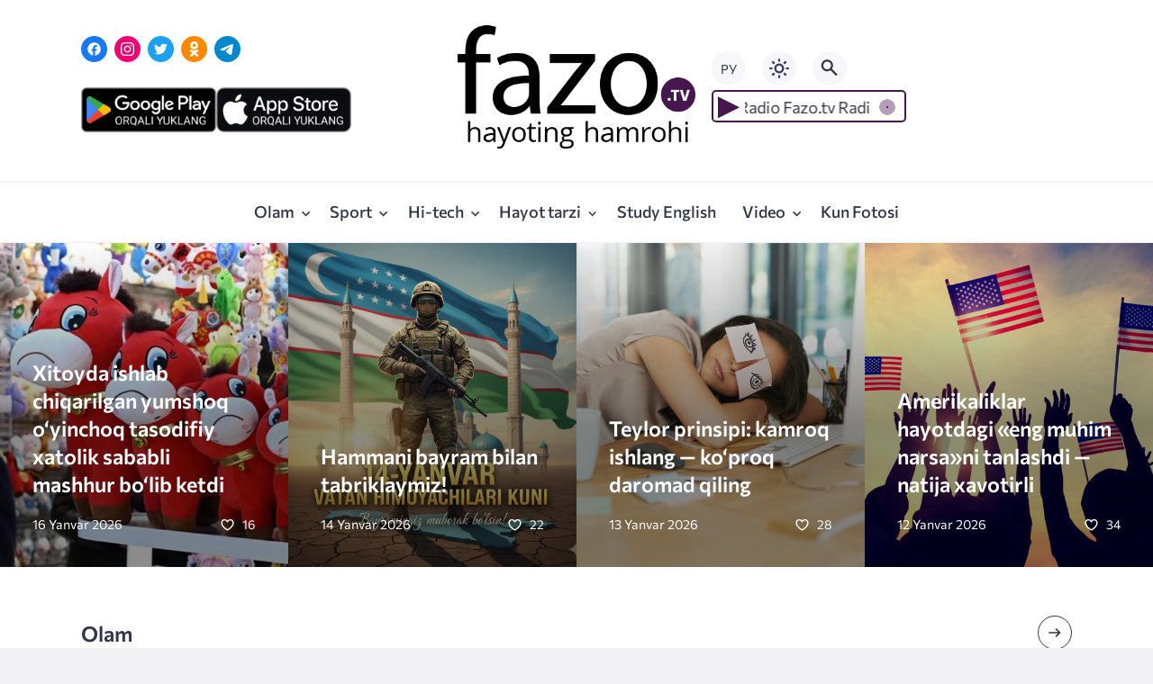

--- FILE ---
content_type: text/html; charset=UTF-8
request_url: https://fazo.tv/
body_size: 15509
content:
<!doctype html>
<html lang="uz-UZ">


<head>

  <meta charset="UTF-8">
  <meta http-equiv="X-UA-Compatible" content="IE=edge">
  <meta name="viewport" content="width=device-width, initial-scale=1">
  <meta name="theme-color" content="#1c59bc">

  <script>
  // получаем активный режим из локального хранилища
  if (localStorage.theme) document.documentElement.setAttribute("data-theme", localStorage.theme);
  </script>

   

  <meta name='robots' content='index, follow, max-image-preview:large, max-snippet:-1, max-video-preview:-1' />
	<style>img:is([sizes="auto" i], [sizes^="auto," i]) { contain-intrinsic-size: 3000px 1500px }</style>
	<link rel="alternate" hreflang="ru" href="https://fazo.tv/ru/" />
<link rel="alternate" hreflang="uz" href="https://fazo.tv" />
<link rel="alternate" hreflang="x-default" href="https://fazo.tv" />

	<!-- This site is optimized with the Yoast SEO plugin v24.7 - https://yoast.com/wordpress/plugins/seo/ -->
	<title>Fazo.tv | Hayoting Hamrohi</title>
	<meta name="description" content="Hayoting Hamrohi" />
	<link rel="canonical" href="https://fazo.tv/" />
	<link rel="next" href="https://fazo.tv/page/2/" />
	<meta property="og:locale" content="uz_UZ" />
	<meta property="og:type" content="website" />
	<meta property="og:title" content="Fazo.tv" />
	<meta property="og:description" content="Hayoting Hamrohi" />
	<meta property="og:url" content="https://fazo.tv/" />
	<meta property="og:site_name" content="Fazo.tv" />
	<meta name="twitter:card" content="summary_large_image" />
	<script type="application/ld+json" class="yoast-schema-graph">{"@context":"https://schema.org","@graph":[{"@type":"CollectionPage","@id":"https://fazo.tv/","url":"https://fazo.tv/","name":"Fazo.tv | Hayoting Hamrohi","isPartOf":{"@id":"https://fazo.tv/#website"},"about":{"@id":"https://fazo.tv/#/schema/person/4ca99913bf3cc40c041f8de25eab7b87"},"description":"Hayoting Hamrohi","breadcrumb":{"@id":"https://fazo.tv/#breadcrumb"},"inLanguage":"uz-UZ"},{"@type":"BreadcrumbList","@id":"https://fazo.tv/#breadcrumb","itemListElement":[]},{"@type":"WebSite","@id":"https://fazo.tv/#website","url":"https://fazo.tv/","name":"Fazo.tv","description":"Hayoting Hamrohi","publisher":{"@id":"https://fazo.tv/#/schema/person/4ca99913bf3cc40c041f8de25eab7b87"},"potentialAction":[{"@type":"SearchAction","target":{"@type":"EntryPoint","urlTemplate":"https://fazo.tv/?s={search_term_string}"},"query-input":{"@type":"PropertyValueSpecification","valueRequired":true,"valueName":"search_term_string"}}],"inLanguage":"uz-UZ"},{"@type":["Person","Organization"],"@id":"https://fazo.tv/#/schema/person/4ca99913bf3cc40c041f8de25eab7b87","name":"Fazo.tv","image":{"@type":"ImageObject","inLanguage":"uz-UZ","@id":"https://fazo.tv/#/schema/person/image/","url":"https://fazo.tv/wp-content/uploads/2016/12/fazologo.png","contentUrl":"https://fazo.tv/wp-content/uploads/2016/12/fazologo.png","width":193,"height":110,"caption":"Fazo.tv"},"logo":{"@id":"https://fazo.tv/#/schema/person/image/"}}]}</script>
	<!-- / Yoast SEO plugin. -->



  <style media="screen">

:root {
      --mainColor: #333646;
      --bodyBg: #f2f2f5;
      --hoverColor: #1c59bc;
      --btnBg: #1c59bc;
      --btnColor: #ffffff;
      --btnBgHover: #152b8e;
      --navDropBg: #333646;
      --navDropColor: #ffffff;
      --navDropHover: #535770;
      --stickyNavBg: #333646;
      --stickyNavColor: #f7f6fb;
      --sectionBg: #f4f6fb;
    }

    :root[data-theme="light"] {
      color-scheme: light;
      --mainColor: #333646;
      --bodyBg: #f2f2f5;
      --hoverColor: #1c59bc;
      --btnBg: #1c59bc;
      --btnColor: #ffffff;
      --btnBgHover: #152b8e;
      --navDropBg: #333646;
      --navDropColor: #ffffff;
      --navDropHover: #535770;
      --stickyNavBg: #333646;
      --stickyNavColor: #f7f6fb;
      --sectionBg: #f4f6fb;
    }

    :root[data-theme="dark"] {
      color-scheme: dark;
      --placeholder: #a7a8ba;
      --bodyBg: rgb(25, 25, 37);
      --mainColor: #f7f6fb;
      --lightColor: #23232e;
      --greyColor: rgb(96, 100, 132);
      --greyBg: #222;
      --borderColor: #333;
      --hoverColor: rgb(101, 147, 233);
      --sectionBg: #292a37;
      --navDropBg: #333646;
      --navDropColor: #f7f6fb;
      --navDropHover: #23232e;
      --stickyNavBg: #333646;
      --stickyNavColor: #f7f6fb;
      --btnBg: #1c59bc;
      --btnColor: #ffffff;
      --btnBgHover: #152b8e;
    }

        .dark-mode-logo,
    .footer-content__img--dark {
      display: none
    }

    html[data-theme="dark"] .dark-mode-logo,
    html[data-theme="dark"] .footer-content__img--dark {
      display: block
    }

    html[data-theme="dark"] .light-mod-logo,
    html[data-theme="dark"] .footer-content__img--light {
      display: none
    }

        
    .back2top{right: 20px} @media only screen and (max-width:414px){.backtop{right: 10px}}
          
            
        
          
      

  .top-section {
    margin-top: 0 !important;
  }

  .top-section:not(:first-child) {
    margin-top: 3rem;
  }

  @media (max-width:1100px) {
    .top-section {
      margin-bottom: 3rem !important
    }
  }

  .top-section__list {
    display: grid;
    grid-template-columns: repeat(4, 1fr);
    background-color: var(--greyColor);
  }


  @media (max-width:1160px) {
    .top-section__list {
      grid-template-columns: repeat(2, 1fr);
    }
  }

  @media (max-width:500px) {
    .top-section__list {
      display: block;
    }
  }

  .top-section__item {
    position: relative;
  }


  .top-section-article {
    display: block;
    position: relative;
    z-index: 10;
    background-position: center center;
    background-repeat: no-repeat;
    background-size: cover;
    height: 360px;
  }

  @media (max-width:1160px) {
    .top-section-article {
      height: 260px;
    }
  }

  .top-section-article::before {
    position: absolute;
    top: 0;
    left: 0;
    z-index: 1;
    width: 100%;
    height: 100%;
    content: "";
    background: linear-gradient(to bottom, rgba(0, 0, 0, 0) 0%, rgba(0, 0, 0, .45) 56%, rgba(0, 0, 0, .45) 100%);
    transition: opacity 400ms ease-in;
  }

  .top-section__item:hover .top-section-article::before {
    opacity: 0.8;
    transition: opacity 300ms ease-in;
  }

  .top-section-article__caption {
    min-height: 140px;
    padding: 0 2.5rem;
    position: absolute;
    bottom: 2rem;
    left: 0;
    z-index: 1;
    display: flex;
    flex-direction: column;
    width: 100%;
    height: auto;
    transform: translateY(0);
    transition: transform 400ms ease-in-out;
  }

  @media (max-width:1300px) {
    .top-section-article__caption {
      padding: 0 2rem;
      min-height: auto;
    }
  }

  @media (max-width:700px) {
    .top-section-article__caption {
      padding: 0 1.2rem;
      padding-bottom: 25px;
      bottom: 0;
    }
  }



  @media (max-width:500px) {
    .top-section-article__caption {
      padding: 0 2rem;
      padding-bottom: 35px;
    }
  }

  .top-section-article__title {
    margin-bottom: auto;
    padding-bottom: 1rem;
    display: block;
    font-size: 1.3rem;
    font-weight: var(--bold);
    line-height: 135%;
  }

  @media (max-width:1160px) {
    .top-section-article__title {
      font-size: 1.2rem;
    }
  }

  @media (max-width:600px) {
    .top-section-article__title {
      font-size: 1rem;
    }
  }

  @media (max-width:500px) {
    .top-section-article__title {
      font-size: 1.3rem;
    }
  }

  .top-section-article:hover .hover-bottom-border {
    background-size: 100% 100%;
    transition: background-size 800ms ease-in-out;
  }

  .top-section-article__link {
    color: var(--lightColor);
    text-decoration: none
  }

  .top-section-article__link:hover {
    color: var(--lightColor);
    text-decoration: none
  }

  html[data-theme="dark"] .top-section-article__link {
    color: var(--mainColor);
  }


  .site-header {
    padding-top: 1.2rem;
    border-bottom: 1px solid var(--borderColor);
  }

  .site-header__wrap {
    margin-bottom: 1.5rem !important;
    display: flex;
    flex-direction: row;
    justify-content: space-between;
    align-items: center;
  }

  @media(max-width: 600px) {
    .site-header__wrap {
      flex-direction: column;
      justify-content: center;
    }
  }

  .site-header__btns {
    display: flex;
    justify-content: end;
  }

  .site-search-btn {
    margin-left: 1rem;
    width: 38px;
    height: 38px;
    background-color: var(--greyBg);
    color: var(--mainColor);
    border-radius: 50%;
  }

  .site-search-btn svg {
    width: 34px;
    height: 34px;
    fill: currentColor;
  }

  .site-header__socials,
  .site-header__btns {
    flex: 1;
  }

  .site-header__branding {
    margin: 0 auto;
    padding: 0 1rem;
    max-width: 300px;
    display: flex;
    justify-content: center;
    position: relative;
  }

  @media(max-width: 1100px) {
    .site-header__branding {
      padding: 0;
      max-width: 230px;
    }
  }

  @media(max-width: 600px) {
    .site-header__branding {
      margin-bottom: 1.2rem;
    }
  }


  .site-title {
    display: inline-flex;
    text-align: center;
    font-size: 1.4rem;
    font-weight: var(--bold);
    line-height: 115%;
  }

  .site-title__link {
    color: var(--mainColor);
    text-decoration: none;
  }

  .site-title__link:hover {
    color: var(--hoverColor);
    text-decoration: none;
  }

  .language_ru_btn, .language_uz_btn {
    margin-right: 1rem;
    position: relative;
    font-size: 14px;
    z-index: 1;
    width: 38px;
    height: 38px;
    background-color: var(--greyBg);
    color: var(--mainColor);
    border-radius: 50%;
    overflow: hidden;
    transition: transform 800ms ease-in-out;
  }

  html[lang="uz-UZ"] .language_uz_btn{
    display: none;
  }

  html[lang="ru-RU"] .language_ru_btn{
    display: none;
  }

  html[data-theme="dark"] .language_ru_btn, html[data-theme="dark"] .language_uz_btn{
    background-color: #2849a3;
  }

  .mobile-socials-btn {
    margin-right: 1rem;
    position: relative;
    z-index: 1;
    display: none;
    width: 38px;
    height: 38px;
    background-color: var(--greyBg);
    color: var(--mainColor);
    border-radius: 50%;
    overflow: hidden;
    transition: transform 800ms ease-in-out;
  }

  .mobile-socials-btn svg {
    width: 24px;
    height: 24px;
    fill: currentColor;
  }

  @media(max-width: 1100px) {
    .site-header__socials {
      display: none;
    }

    .mobile-socials-btn {
      display: block;
    }
  }

  

  html[data-theme="dark"] .site-search-btn,
  html[data-theme="dark"] .mobile-socials-btn,
  html[data-theme="dark"] .theme-switch,
  html[data-theme="dark"] .mobile-menu-btn,
  html[data-theme="dark"] .post-info-ellipses__wrap {
    background-color: #2849a3;
  }


    
    blockquote{ border-color: #57e }  
    .recent-list__item::before { background-color: #57e}
    .featured-list__item::before { background-color: #e7327d}

  </style>
<link rel='stylesheet' id='wp-block-library-css' href='https://fazo.tv/wp-includes/css/dist/block-library/style.min.css?ver=6.7.4' media='all' />
<style id='classic-theme-styles-inline-css'>
/*! This file is auto-generated */
.wp-block-button__link{color:#fff;background-color:#32373c;border-radius:9999px;box-shadow:none;text-decoration:none;padding:calc(.667em + 2px) calc(1.333em + 2px);font-size:1.125em}.wp-block-file__button{background:#32373c;color:#fff;text-decoration:none}
</style>
<style id='global-styles-inline-css'>
:root{--wp--preset--aspect-ratio--square: 1;--wp--preset--aspect-ratio--4-3: 4/3;--wp--preset--aspect-ratio--3-4: 3/4;--wp--preset--aspect-ratio--3-2: 3/2;--wp--preset--aspect-ratio--2-3: 2/3;--wp--preset--aspect-ratio--16-9: 16/9;--wp--preset--aspect-ratio--9-16: 9/16;--wp--preset--color--black: #000000;--wp--preset--color--cyan-bluish-gray: #abb8c3;--wp--preset--color--white: #ffffff;--wp--preset--color--pale-pink: #f78da7;--wp--preset--color--vivid-red: #cf2e2e;--wp--preset--color--luminous-vivid-orange: #ff6900;--wp--preset--color--luminous-vivid-amber: #fcb900;--wp--preset--color--light-green-cyan: #7bdcb5;--wp--preset--color--vivid-green-cyan: #00d084;--wp--preset--color--pale-cyan-blue: #8ed1fc;--wp--preset--color--vivid-cyan-blue: #0693e3;--wp--preset--color--vivid-purple: #9b51e0;--wp--preset--gradient--vivid-cyan-blue-to-vivid-purple: linear-gradient(135deg,rgba(6,147,227,1) 0%,rgb(155,81,224) 100%);--wp--preset--gradient--light-green-cyan-to-vivid-green-cyan: linear-gradient(135deg,rgb(122,220,180) 0%,rgb(0,208,130) 100%);--wp--preset--gradient--luminous-vivid-amber-to-luminous-vivid-orange: linear-gradient(135deg,rgba(252,185,0,1) 0%,rgba(255,105,0,1) 100%);--wp--preset--gradient--luminous-vivid-orange-to-vivid-red: linear-gradient(135deg,rgba(255,105,0,1) 0%,rgb(207,46,46) 100%);--wp--preset--gradient--very-light-gray-to-cyan-bluish-gray: linear-gradient(135deg,rgb(238,238,238) 0%,rgb(169,184,195) 100%);--wp--preset--gradient--cool-to-warm-spectrum: linear-gradient(135deg,rgb(74,234,220) 0%,rgb(151,120,209) 20%,rgb(207,42,186) 40%,rgb(238,44,130) 60%,rgb(251,105,98) 80%,rgb(254,248,76) 100%);--wp--preset--gradient--blush-light-purple: linear-gradient(135deg,rgb(255,206,236) 0%,rgb(152,150,240) 100%);--wp--preset--gradient--blush-bordeaux: linear-gradient(135deg,rgb(254,205,165) 0%,rgb(254,45,45) 50%,rgb(107,0,62) 100%);--wp--preset--gradient--luminous-dusk: linear-gradient(135deg,rgb(255,203,112) 0%,rgb(199,81,192) 50%,rgb(65,88,208) 100%);--wp--preset--gradient--pale-ocean: linear-gradient(135deg,rgb(255,245,203) 0%,rgb(182,227,212) 50%,rgb(51,167,181) 100%);--wp--preset--gradient--electric-grass: linear-gradient(135deg,rgb(202,248,128) 0%,rgb(113,206,126) 100%);--wp--preset--gradient--midnight: linear-gradient(135deg,rgb(2,3,129) 0%,rgb(40,116,252) 100%);--wp--preset--font-size--small: 13px;--wp--preset--font-size--medium: 20px;--wp--preset--font-size--large: 36px;--wp--preset--font-size--x-large: 42px;--wp--preset--spacing--20: 0.44rem;--wp--preset--spacing--30: 0.67rem;--wp--preset--spacing--40: 1rem;--wp--preset--spacing--50: 1.5rem;--wp--preset--spacing--60: 2.25rem;--wp--preset--spacing--70: 3.38rem;--wp--preset--spacing--80: 5.06rem;--wp--preset--shadow--natural: 6px 6px 9px rgba(0, 0, 0, 0.2);--wp--preset--shadow--deep: 12px 12px 50px rgba(0, 0, 0, 0.4);--wp--preset--shadow--sharp: 6px 6px 0px rgba(0, 0, 0, 0.2);--wp--preset--shadow--outlined: 6px 6px 0px -3px rgba(255, 255, 255, 1), 6px 6px rgba(0, 0, 0, 1);--wp--preset--shadow--crisp: 6px 6px 0px rgba(0, 0, 0, 1);}:where(.is-layout-flex){gap: 0.5em;}:where(.is-layout-grid){gap: 0.5em;}body .is-layout-flex{display: flex;}.is-layout-flex{flex-wrap: wrap;align-items: center;}.is-layout-flex > :is(*, div){margin: 0;}body .is-layout-grid{display: grid;}.is-layout-grid > :is(*, div){margin: 0;}:where(.wp-block-columns.is-layout-flex){gap: 2em;}:where(.wp-block-columns.is-layout-grid){gap: 2em;}:where(.wp-block-post-template.is-layout-flex){gap: 1.25em;}:where(.wp-block-post-template.is-layout-grid){gap: 1.25em;}.has-black-color{color: var(--wp--preset--color--black) !important;}.has-cyan-bluish-gray-color{color: var(--wp--preset--color--cyan-bluish-gray) !important;}.has-white-color{color: var(--wp--preset--color--white) !important;}.has-pale-pink-color{color: var(--wp--preset--color--pale-pink) !important;}.has-vivid-red-color{color: var(--wp--preset--color--vivid-red) !important;}.has-luminous-vivid-orange-color{color: var(--wp--preset--color--luminous-vivid-orange) !important;}.has-luminous-vivid-amber-color{color: var(--wp--preset--color--luminous-vivid-amber) !important;}.has-light-green-cyan-color{color: var(--wp--preset--color--light-green-cyan) !important;}.has-vivid-green-cyan-color{color: var(--wp--preset--color--vivid-green-cyan) !important;}.has-pale-cyan-blue-color{color: var(--wp--preset--color--pale-cyan-blue) !important;}.has-vivid-cyan-blue-color{color: var(--wp--preset--color--vivid-cyan-blue) !important;}.has-vivid-purple-color{color: var(--wp--preset--color--vivid-purple) !important;}.has-black-background-color{background-color: var(--wp--preset--color--black) !important;}.has-cyan-bluish-gray-background-color{background-color: var(--wp--preset--color--cyan-bluish-gray) !important;}.has-white-background-color{background-color: var(--wp--preset--color--white) !important;}.has-pale-pink-background-color{background-color: var(--wp--preset--color--pale-pink) !important;}.has-vivid-red-background-color{background-color: var(--wp--preset--color--vivid-red) !important;}.has-luminous-vivid-orange-background-color{background-color: var(--wp--preset--color--luminous-vivid-orange) !important;}.has-luminous-vivid-amber-background-color{background-color: var(--wp--preset--color--luminous-vivid-amber) !important;}.has-light-green-cyan-background-color{background-color: var(--wp--preset--color--light-green-cyan) !important;}.has-vivid-green-cyan-background-color{background-color: var(--wp--preset--color--vivid-green-cyan) !important;}.has-pale-cyan-blue-background-color{background-color: var(--wp--preset--color--pale-cyan-blue) !important;}.has-vivid-cyan-blue-background-color{background-color: var(--wp--preset--color--vivid-cyan-blue) !important;}.has-vivid-purple-background-color{background-color: var(--wp--preset--color--vivid-purple) !important;}.has-black-border-color{border-color: var(--wp--preset--color--black) !important;}.has-cyan-bluish-gray-border-color{border-color: var(--wp--preset--color--cyan-bluish-gray) !important;}.has-white-border-color{border-color: var(--wp--preset--color--white) !important;}.has-pale-pink-border-color{border-color: var(--wp--preset--color--pale-pink) !important;}.has-vivid-red-border-color{border-color: var(--wp--preset--color--vivid-red) !important;}.has-luminous-vivid-orange-border-color{border-color: var(--wp--preset--color--luminous-vivid-orange) !important;}.has-luminous-vivid-amber-border-color{border-color: var(--wp--preset--color--luminous-vivid-amber) !important;}.has-light-green-cyan-border-color{border-color: var(--wp--preset--color--light-green-cyan) !important;}.has-vivid-green-cyan-border-color{border-color: var(--wp--preset--color--vivid-green-cyan) !important;}.has-pale-cyan-blue-border-color{border-color: var(--wp--preset--color--pale-cyan-blue) !important;}.has-vivid-cyan-blue-border-color{border-color: var(--wp--preset--color--vivid-cyan-blue) !important;}.has-vivid-purple-border-color{border-color: var(--wp--preset--color--vivid-purple) !important;}.has-vivid-cyan-blue-to-vivid-purple-gradient-background{background: var(--wp--preset--gradient--vivid-cyan-blue-to-vivid-purple) !important;}.has-light-green-cyan-to-vivid-green-cyan-gradient-background{background: var(--wp--preset--gradient--light-green-cyan-to-vivid-green-cyan) !important;}.has-luminous-vivid-amber-to-luminous-vivid-orange-gradient-background{background: var(--wp--preset--gradient--luminous-vivid-amber-to-luminous-vivid-orange) !important;}.has-luminous-vivid-orange-to-vivid-red-gradient-background{background: var(--wp--preset--gradient--luminous-vivid-orange-to-vivid-red) !important;}.has-very-light-gray-to-cyan-bluish-gray-gradient-background{background: var(--wp--preset--gradient--very-light-gray-to-cyan-bluish-gray) !important;}.has-cool-to-warm-spectrum-gradient-background{background: var(--wp--preset--gradient--cool-to-warm-spectrum) !important;}.has-blush-light-purple-gradient-background{background: var(--wp--preset--gradient--blush-light-purple) !important;}.has-blush-bordeaux-gradient-background{background: var(--wp--preset--gradient--blush-bordeaux) !important;}.has-luminous-dusk-gradient-background{background: var(--wp--preset--gradient--luminous-dusk) !important;}.has-pale-ocean-gradient-background{background: var(--wp--preset--gradient--pale-ocean) !important;}.has-electric-grass-gradient-background{background: var(--wp--preset--gradient--electric-grass) !important;}.has-midnight-gradient-background{background: var(--wp--preset--gradient--midnight) !important;}.has-small-font-size{font-size: var(--wp--preset--font-size--small) !important;}.has-medium-font-size{font-size: var(--wp--preset--font-size--medium) !important;}.has-large-font-size{font-size: var(--wp--preset--font-size--large) !important;}.has-x-large-font-size{font-size: var(--wp--preset--font-size--x-large) !important;}
:where(.wp-block-post-template.is-layout-flex){gap: 1.25em;}:where(.wp-block-post-template.is-layout-grid){gap: 1.25em;}
:where(.wp-block-columns.is-layout-flex){gap: 2em;}:where(.wp-block-columns.is-layout-grid){gap: 2em;}
:root :where(.wp-block-pullquote){font-size: 1.5em;line-height: 1.6;}
</style>
<link rel='stylesheet' id='wpml-blocks-css' href='https://fazo.tv/wp-content/plugins/sitepress-multilingual-cms/dist/css/blocks/styles.css?ver=4.6.4' media='all' />
<link rel='stylesheet' id='wpml-legacy-dropdown-0-css' href='https://fazo.tv/wp-content/plugins/sitepress-multilingual-cms/templates/language-switchers/legacy-dropdown/style.min.css?ver=1' media='all' />
<style id='wpml-legacy-dropdown-0-inline-css'>
.wpml-ls-statics-shortcode_actions{background-color:#ffffff;}.wpml-ls-statics-shortcode_actions, .wpml-ls-statics-shortcode_actions .wpml-ls-sub-menu, .wpml-ls-statics-shortcode_actions a {border-color:#cdcdcd;}.wpml-ls-statics-shortcode_actions a, .wpml-ls-statics-shortcode_actions .wpml-ls-sub-menu a, .wpml-ls-statics-shortcode_actions .wpml-ls-sub-menu a:link, .wpml-ls-statics-shortcode_actions li:not(.wpml-ls-current-language) .wpml-ls-link, .wpml-ls-statics-shortcode_actions li:not(.wpml-ls-current-language) .wpml-ls-link:link {color:#444444;background-color:#ffffff;}.wpml-ls-statics-shortcode_actions a, .wpml-ls-statics-shortcode_actions .wpml-ls-sub-menu a:hover,.wpml-ls-statics-shortcode_actions .wpml-ls-sub-menu a:focus, .wpml-ls-statics-shortcode_actions .wpml-ls-sub-menu a:link:hover, .wpml-ls-statics-shortcode_actions .wpml-ls-sub-menu a:link:focus {color:#000000;background-color:#eeeeee;}.wpml-ls-statics-shortcode_actions .wpml-ls-current-language > a {color:#444444;background-color:#ffffff;}.wpml-ls-statics-shortcode_actions .wpml-ls-current-language:hover>a, .wpml-ls-statics-shortcode_actions .wpml-ls-current-language>a:focus {color:#000000;background-color:#eeeeee;}
</style>
<link rel='stylesheet' id='parent-style-css' href='https://fazo.tv/wp-content/themes/citynews-3/style.css?ver=6.7.4' media='all' />
<link rel='stylesheet' id='cn3-style-css' href='https://fazo.tv/wp-content/themes/citynews-3-child-theme/style.css?ver=1.0.0' media='all' />
<style id='akismet-widget-style-inline-css'>

			.a-stats {
				--akismet-color-mid-green: #357b49;
				--akismet-color-white: #fff;
				--akismet-color-light-grey: #f6f7f7;

				max-width: 350px;
				width: auto;
			}

			.a-stats * {
				all: unset;
				box-sizing: border-box;
			}

			.a-stats strong {
				font-weight: 600;
			}

			.a-stats a.a-stats__link,
			.a-stats a.a-stats__link:visited,
			.a-stats a.a-stats__link:active {
				background: var(--akismet-color-mid-green);
				border: none;
				box-shadow: none;
				border-radius: 8px;
				color: var(--akismet-color-white);
				cursor: pointer;
				display: block;
				font-family: -apple-system, BlinkMacSystemFont, 'Segoe UI', 'Roboto', 'Oxygen-Sans', 'Ubuntu', 'Cantarell', 'Helvetica Neue', sans-serif;
				font-weight: 500;
				padding: 12px;
				text-align: center;
				text-decoration: none;
				transition: all 0.2s ease;
			}

			/* Extra specificity to deal with TwentyTwentyOne focus style */
			.widget .a-stats a.a-stats__link:focus {
				background: var(--akismet-color-mid-green);
				color: var(--akismet-color-white);
				text-decoration: none;
			}

			.a-stats a.a-stats__link:hover {
				filter: brightness(110%);
				box-shadow: 0 4px 12px rgba(0, 0, 0, 0.06), 0 0 2px rgba(0, 0, 0, 0.16);
			}

			.a-stats .count {
				color: var(--akismet-color-white);
				display: block;
				font-size: 1.5em;
				line-height: 1.4;
				padding: 0 13px;
				white-space: nowrap;
			}
		
</style>

<meta name="generator" content="WPML ver:4.6.4 stt:46,57;" />
  <link rel="preload" as="font" type="font/woff2" href="https://fazo.tv/wp-content/themes/citynews-3/assets/fonts/commissioner/commissioner-v13-latin_cyrillic-regular.woff2" crossorigin>
  <link rel="preload" as="font" type="font/woff2" href="https://fazo.tv/wp-content/themes/citynews-3/assets/fonts/commissioner/commissioner-v13-latin_cyrillic-500.woff2" crossorigin>
  <link rel="preload" as="font" type="font/woff2" href="https://fazo.tv/wp-content/themes/citynews-3/assets/fonts/commissioner/commissioner-v13-latin_cyrillic-600.woff2" crossorigin>


  
    <link rel="icon" type="image/x-icon" href="https://fazo.tv/wp-content/uploads/2023/11/favicon.png">
    <link rel="apple-touch-icon" href="https://fazo.tv/wp-content/uploads/2023/11/favicon.png">
    <link rel="apple-touch-icon" sizes="76x76" href="https://fazo.tv/wp-content/uploads/2023/11/favicon.png">
    <link rel="apple-touch-icon" sizes="192x192" href="https://fazo.tv/wp-content/uploads/2023/11/favicon.png">
    <link rel="apple-touch-startup-image" href="https://fazo.tv/wp-content/uploads/2023/11/favicon.png">

    
  <!-- Google tag (gtag.js) -->
<script async src="https://www.googletagmanager.com/gtag/js?id=UA-26707173-1"></script>
<script>
  window.dataLayer = window.dataLayer || [];
  function gtag(){dataLayer.push(arguments);}
  gtag('js', new Date());

  gtag('config', 'UA-26707173-1');
</script>
</head>

<body class="home blog wp-embed-responsive body" itemscope itemtype="http://schema.org/WebPage">

  
  
  <div id="site-wrapper" class="site-wrapper">

    <header class="site-header">
      
      <div class="container site-header__wrap">

                <div class="site-header__socials">
<ul class="social-btns">
  <!--noindex-->
  
      <li class="social-btns__item">
      <a href="https://www.facebook.com/fazooootv/" class="social-btns__link" rel="nofollow" aria-label="Facebook">
        <svg>
          <use xlink:href="https://fazo.tv/wp-content/themes/citynews-3/assets/img/sprite.svg#facebook"></use>
        </svg>
      </a>
    </li>
  
      <li class="social-btns__item">
      <a href="https://www.instagram.com/fazo.tv/" class="social-btns__link" rel="nofollow" aria-label="Instagram">
        <svg>
          <use xlink:href="https://fazo.tv/wp-content/themes/citynews-3/assets/img/sprite.svg#instagram"></use>
        </svg>
      </a>
    </li>
  
  
      <li class="social-btns__item">
      <a href="https://twitter.com/Fazo_tv" class="social-btns__link" rel="nofollow" aria-label="Twitter">
        <svg>
          <use xlink:href="https://fazo.tv/wp-content/themes/citynews-3/assets/img/sprite.svg#twitter"></use>
        </svg>
      </a>
    </li>
  
      <li class="social-btns__item">
      <a href="https://ok.ru/profile/525030793897" class="social-btns__link" rel="nofollow" aria-label="Одноклассники">
        <svg>
          <use xlink:href="https://fazo.tv/wp-content/themes/citynews-3/assets/img/sprite.svg#ok"></use>
        </svg>
      </a>
    </li>
  
      <li class="social-btns__item">
      <a href="tg://resolve?domain=fazotv" class="social-btns__link" rel="nofollow" aria-label="Telegram">
        <svg>
          <use xlink:href="https://fazo.tv/wp-content/themes/citynews-3/assets/img/sprite.svg#telegram"></use>
        </svg>
      </a>
    </li>
  
    <!--/noindex-->
</ul>        <br>
        <div class="mobile_app" style="display: inline-flex; max-width: 300px;">
          <a href="https://play.google.com/store/apps/details?id=com.tv.fazo" target="_blank"><img src="https://fazo.tv/wp-content/uploads/2024/07/google_play.png" alt=""></img></a>
          <a href="https://apps.apple.com/app/fazo-tv-hayoting-hamrohi/id6590612233" target="_blank"><img src="https://fazo.tv/wp-content/uploads/2024/07/app_store.png" alt=""></img></a>
        </div>
        
        </div>
        

        <div class="site-header__branding">

          
    <a class="site-title__link" href="https://fazo.tv/">
      <img class="site-title__logo light-mod-logo" src="https://fazo.tv/wp-content/uploads/2023/11/fazotv_uz_light.png" alt="Fazo.tv" width="386" height="220">

      
        <img class="site-title__logo dark-mode-logo" src="https://fazo.tv/wp-content/uploads/2023/11/fazotv_uz_dark.png" alt="Fazo.tv" width="386" height="220">

          </a>

          <h1 class="screen-reader-text">Fazo.tv</h1>
    
          </div>
        <div class="mobile_apps_in_mobile" style="display: none;">
            <a class="mobile_android_app" style="display: none;" href="https://play.google.com/store/apps/details?id=com.tv.fazo" target="_blank"><img src="https://fazo.tv/wp-content/uploads/2024/07/google_play.png" alt=""></img></a>
            <a class="mobile_ios_app" style="display: none;" href="https://apps.apple.com/app/fazo-tv-hayoting-hamrohi/id6590612233" target="_blank"><img src="https://fazo.tv/wp-content/uploads/2024/07/app_store.png" alt=""></img></a>
          </div>  
        <div class="site-header_right">
          
          <div class="site-header__btns" style="flex: 1;">
              <button id="language_btn" lang="ru" class="language_ru_btn" type="button" aria-label="Переключить на русский язык" rel="Russian language">
                РУ
              </button>

              <button id="language_btn" lang="uz" class="language_uz_btn" type="button" aria-label="Uzbek tiliga otish" rel="Uzbek language">
                UZ
              </button>

                          <button class="mobile-socials-btn" type="button" aria-label="Показать кнопки социальных сетей" rel="mob-social">
                <svg>
                  <use xlink:href="https://fazo.tv/wp-content/themes/citynews-3/assets/img/sprite.svg#socials"></use>
                </svg>
              </button>
            
            
    <div class="theme-switch">
      <label class="switch"><input type="checkbox" class="gp-checkbox" aria-label="Изменить режим - светлый или темный"></label>
    </div>

  

                          <button class="site-search-btn open_modal" 
              aria-label="Открыть поиск по сайту" rel="search">
                <svg>
                  <use xlink:href="https://fazo.tv/wp-content/themes/citynews-3/assets/img/sprite.svg#search"></use>
                </svg>
              </button>
            
            <button class="mobile-menu-btn" 
            aria-label="Открыть мобильное меню">
              <span class="mobile-menu-btn__line"></span>
            </button>

          </div><!-- // site-header__btns -->
          <div class="site-header__player">
            <div class="player_root">
              <div class="player_btn">
                <span class="buffering hide"></span>
                <span id="play-button-container" class="">
                    <span class="play-button play-button-before"></span>
                    <span class="play-button play-button-after"></span>
                </span>
              </div>
              <div class="player_title">
                <div class="marquee">
                  <div class="track">
                      <div class="content">&nbsp;Fazo.tv Radio Fazo.tv Radio Fazo.tv Radio Fazo.tv Radio Fazo.tv Radio </div>
                      </div>
                  </div>
                <span class="pulser"></span>
              </div>
            </div>
          </div>
        
        </div>

      </div><!-- // container -->
     

      <nav class="site-nav" itemscope itemtype="http://www.schema.org/SiteNavigationElement">
        <div class="container">
          <ul id="menu-mainmenu" class="nav-menu"><li id="menu-item-3490" class="menu-item menu-item-type-taxonomy menu-item-object-category menu-item-has-children menu-item-3490"><a href="https://fazo.tv/category/olam-uz/"><span itemprop="name">Olam</span></a>
<ul class="sub-menu">
	<li id="menu-item-4483" class="menu-item menu-item-type-taxonomy menu-item-object-category menu-item-4483"><a href="https://fazo.tv/category/olam-uz/yangilik/"><span itemprop="name">Yangiliklar</span></a></li>
	<li id="menu-item-4485" class="menu-item menu-item-type-taxonomy menu-item-object-category menu-item-4485"><a href="https://fazo.tv/category/olam-uz/nima/"><span itemprop="name">Nima?</span></a></li>
	<li id="menu-item-4484" class="menu-item menu-item-type-taxonomy menu-item-object-category menu-item-4484"><a href="https://fazo.tv/category/olam-uz/qiziqarli-faktlar/"><span itemprop="name">Qiziqarli faktlar</span></a></li>
	<li id="menu-item-4487" class="menu-item menu-item-type-taxonomy menu-item-object-category menu-item-4487"><a href="https://fazo.tv/category/olam-uz/tabiat/"><span itemprop="name">Tabiat</span></a></li>
	<li id="menu-item-4486" class="menu-item menu-item-type-taxonomy menu-item-object-category menu-item-4486"><a href="https://fazo.tv/category/olam-uz/fan/"><span itemprop="name">Fan</span></a></li>
</ul>
</li>
<li id="menu-item-3491" class="menu-item menu-item-type-taxonomy menu-item-object-category menu-item-has-children menu-item-3491"><a href="https://fazo.tv/category/sport/"><span itemprop="name">Sport</span></a>
<ul class="sub-menu">
	<li id="menu-item-4489" class="menu-item menu-item-type-taxonomy menu-item-object-category menu-item-4489"><a href="https://fazo.tv/category/sport/ozbek-sport/"><span itemprop="name">O’zbek sporti</span></a></li>
	<li id="menu-item-4488" class="menu-item menu-item-type-taxonomy menu-item-object-category menu-item-4488"><a href="https://fazo.tv/category/sport/jahon-sport/"><span itemprop="name">Jahon sporti</span></a></li>
</ul>
</li>
<li id="menu-item-3492" class="menu-item menu-item-type-taxonomy menu-item-object-category menu-item-has-children menu-item-3492"><a href="https://fazo.tv/category/hitech/"><span itemprop="name">Hi-tech</span></a>
<ul class="sub-menu">
	<li id="menu-item-4490" class="menu-item menu-item-type-taxonomy menu-item-object-category menu-item-4490"><a href="https://fazo.tv/category/hitech/gadjetlar/"><span itemprop="name">Gadjetlar</span></a></li>
	<li id="menu-item-4491" class="menu-item menu-item-type-taxonomy menu-item-object-category menu-item-4491"><a href="https://fazo.tv/category/hitech/voqea/"><span itemprop="name">Qiziqarli voqealar</span></a></li>
	<li id="menu-item-4492" class="menu-item menu-item-type-taxonomy menu-item-object-category menu-item-4492"><a href="https://fazo.tv/category/hitech/maslahat/"><span itemprop="name">Texnik maslahatlar</span></a></li>
</ul>
</li>
<li id="menu-item-3493" class="menu-item menu-item-type-taxonomy menu-item-object-category menu-item-has-children menu-item-3493"><a href="https://fazo.tv/category/hayot/"><span itemprop="name">Hayot tarzi</span></a>
<ul class="sub-menu">
	<li id="menu-item-4495" class="menu-item menu-item-type-taxonomy menu-item-object-category menu-item-4495"><a href="https://fazo.tv/category/hayot/layfxak/"><span itemprop="name">Layfxak</span></a></li>
	<li id="menu-item-4496" class="menu-item menu-item-type-taxonomy menu-item-object-category menu-item-4496"><a href="https://fazo.tv/category/hayot/munosabatlar/"><span itemprop="name">Munosabatlar</span></a></li>
	<li id="menu-item-4497" class="menu-item menu-item-type-taxonomy menu-item-object-category menu-item-4497"><a href="https://fazo.tv/category/hayot/oila/"><span itemprop="name">Oila</span></a></li>
	<li id="menu-item-4498" class="menu-item menu-item-type-taxonomy menu-item-object-category menu-item-4498"><a href="https://fazo.tv/category/hayot/psixologiya/"><span itemprop="name">Psixologiya</span></a></li>
	<li id="menu-item-4500" class="menu-item menu-item-type-taxonomy menu-item-object-category menu-item-4500"><a href="https://fazo.tv/category/hayot/yaxshilik/"><span itemprop="name">Yaxshilik</span></a></li>
	<li id="menu-item-4493" class="menu-item menu-item-type-taxonomy menu-item-object-category menu-item-4493"><a href="https://fazo.tv/category/hayot/ijod/"><span itemprop="name">Ijod</span></a></li>
	<li id="menu-item-4494" class="menu-item menu-item-type-taxonomy menu-item-object-category menu-item-4494"><a href="https://fazo.tv/category/hayot/ilhom/"><span itemprop="name">Ilhom</span></a></li>
	<li id="menu-item-4499" class="menu-item menu-item-type-taxonomy menu-item-object-category menu-item-4499"><a href="https://fazo.tv/category/hayot/relations/"><span itemprop="name">Sayohat</span></a></li>
</ul>
</li>
<li id="menu-item-7926" class="menu-item menu-item-type-taxonomy menu-item-object-category menu-item-7926"><a href="https://fazo.tv/category/english-uz/"><span itemprop="name">Study English</span></a></li>
<li id="menu-item-15484" class="menu-item menu-item-type-taxonomy menu-item-object-category menu-item-has-children menu-item-15484"><a href="https://fazo.tv/category/video/"><span itemprop="name">Video</span></a>
<ul class="sub-menu">
	<li id="menu-item-15485" class="menu-item menu-item-type-taxonomy menu-item-object-category menu-item-15485"><a href="https://fazo.tv/category/video/ted/"><span itemprop="name">TED</span></a></li>
</ul>
</li>
<li id="menu-item-38771" class="menu-item menu-item-type-taxonomy menu-item-object-category menu-item-38771"><a href="https://fazo.tv/category/kun-fotosi/"><span itemprop="name">Kun Fotosi</span></a></li>
</ul>        </div>
      </nav>
    </header>
<main class="main">

  
	
	<section class="top-section">
		<h2 class="screen-reader-text"></h2>

		<ul class="top-section__list">

			
    <li class="top-section__item">
      <article class="top-section-article" style="background-image: url(https://fazo.tv/wp-content/uploads/2026/01/16013.jpg);">
        <div class="top-section-article__caption">
          <h3 class="top-section-article__title"><a class="top-section-article__link hover-bottom-border" href="https://fazo.tv/olam-uz/yumshoq-oyinchoq/">Xitoyda ishlab chiqarilgan yumshoq o‘yinchoq tasodifiy xatolik sababli mashhur bo‘lib ketdi</a></h3>
          
    <div class="item__footer item-footer">
      <span class="item-footer__info">16 Yanvar 2026</span>
      <span class="sl-wrapper"><!--noindex--><a href="https://fazo.tv/wp-admin/admin-ajax.php?action=process_simple_like&post_id=40885&nonce=901e2904de&is_comment=0&disabled=true" class="sl-button sl-button-40885" data-nonce="901e2904de" data-post-id="40885" data-iscomment="0" title="Yoqdi" rel="nofollow nooper"><span class="sl-icon">
	<svg>
	  <use xlink:href="https://fazo.tv/wp-content/themes/citynews-3/assets/img/sprite.svg#heart"></use>
	</svg>
</span><span class="sl-count">16</span></a><!--/noindex--><span class="sl-loader"></span></span>    </div>

          </div><!-- // item__caption -->
      </article><!-- // top-section-article -->
    </li><!-- // item -->

  
    <li class="top-section__item">
      <article class="top-section-article" style="background-image: url(https://fazo.tv/wp-content/uploads/2026/01/14012.jpg);">
        <div class="top-section-article__caption">
          <h3 class="top-section-article__title"><a class="top-section-article__link hover-bottom-border" href="https://fazo.tv/kun-fotosi/bayram-bilan-tabriklaymiz/">Hammani bayram bilan tabriklaymiz!</a></h3>
          
    <div class="item__footer item-footer">
      <span class="item-footer__info">14 Yanvar 2026</span>
      <span class="sl-wrapper"><!--noindex--><a href="https://fazo.tv/wp-admin/admin-ajax.php?action=process_simple_like&post_id=40881&nonce=901e2904de&is_comment=0&disabled=true" class="sl-button sl-button-40881" data-nonce="901e2904de" data-post-id="40881" data-iscomment="0" title="Yoqdi" rel="nofollow nooper"><span class="sl-icon">
	<svg>
	  <use xlink:href="https://fazo.tv/wp-content/themes/citynews-3/assets/img/sprite.svg#heart"></use>
	</svg>
</span><span class="sl-count">22</span></a><!--/noindex--><span class="sl-loader"></span></span>    </div>

          </div><!-- // item__caption -->
      </article><!-- // top-section-article -->
    </li><!-- // item -->

  
    <li class="top-section__item">
      <article class="top-section-article" style="background-image: url(https://fazo.tv/wp-content/uploads/2026/01/13013.jpg);">
        <div class="top-section-article__caption">
          <h3 class="top-section-article__title"><a class="top-section-article__link hover-bottom-border" href="https://fazo.tv/hayot/teylor-prinsipi/">Teylor prinsipi: kamroq ishlang — ko‘proq daromad qiling</a></h3>
          
    <div class="item__footer item-footer">
      <span class="item-footer__info">13 Yanvar 2026</span>
      <span class="sl-wrapper"><!--noindex--><a href="https://fazo.tv/wp-admin/admin-ajax.php?action=process_simple_like&post_id=40872&nonce=901e2904de&is_comment=0&disabled=true" class="sl-button sl-button-40872" data-nonce="901e2904de" data-post-id="40872" data-iscomment="0" title="Yoqdi" rel="nofollow nooper"><span class="sl-icon">
	<svg>
	  <use xlink:href="https://fazo.tv/wp-content/themes/citynews-3/assets/img/sprite.svg#heart"></use>
	</svg>
</span><span class="sl-count">28</span></a><!--/noindex--><span class="sl-loader"></span></span>    </div>

          </div><!-- // item__caption -->
      </article><!-- // top-section-article -->
    </li><!-- // item -->

  
    <li class="top-section__item">
      <article class="top-section-article" style="background-image: url(https://fazo.tv/wp-content/uploads/2026/01/12013.jpg);">
        <div class="top-section-article__caption">
          <h3 class="top-section-article__title"><a class="top-section-article__link hover-bottom-border" href="https://fazo.tv/olam-uz/hayot-eng-muhim-narsa/">Amerikaliklar hayotdagi «eng muhim narsa»ni tanlashdi — natija xavotirli</a></h3>
          
    <div class="item__footer item-footer">
      <span class="item-footer__info">12 Yanvar 2026</span>
      <span class="sl-wrapper"><!--noindex--><a href="https://fazo.tv/wp-admin/admin-ajax.php?action=process_simple_like&post_id=40860&nonce=901e2904de&is_comment=0&disabled=true" class="sl-button sl-button-40860" data-nonce="901e2904de" data-post-id="40860" data-iscomment="0" title="Yoqdi" rel="nofollow nooper"><span class="sl-icon">
	<svg>
	  <use xlink:href="https://fazo.tv/wp-content/themes/citynews-3/assets/img/sprite.svg#heart"></use>
	</svg>
</span><span class="sl-count">34</span></a><!--/noindex--><span class="sl-loader"></span></span>    </div>

          </div><!-- // item__caption -->
      </article><!-- // top-section-article -->
    </li><!-- // item -->

  
		</ul>
	</section><!--// cat1-item block -->


<section class="home-section home-category">
	<div class="container">
		
		
    <div class="cat-header">
      <div class="cat-header__wrap">
        <h2 class="cat-header__title">
          <a class="cat-header__link" href="https://fazo.tv/category/olam-uz/">
            Olam          </a>
        </h2>
      </div><!-- // cat-header__wrap -->

      <a class="cat-header__more" href="https://fazo.tv/category/olam-uz/" aria-label="Посмотреть все записи в этой рубрике">
        <svg>
          <use xlink:href="https://fazo.tv/wp-content/themes/citynews-3/assets/img/sprite.svg#arrow-next"></use>
        </svg>
      </a>
    </div>
    <!--// cat header -->

  		 
		<ul class="home-category__list home-category-list">
			
    <li class="home-category-list__item">
      <article class="home-category-item">
        <div class="home-category-item__img zoom-img">
          <a href="https://fazo.tv/olam-uz/yumshoq-oyinchoq/">
            <img width="960" height="540" src="https://fazo.tv/wp-content/uploads/2026/01/16013.jpg" class="attachment-home-cat-thumb size-home-cat-thumb wp-post-image" alt="Xitoyda ishlab chiqarilgan yumshoq o‘yinchoq tasodifiy xatolik sababli mashhur bo‘lib ketdi" decoding="async" fetchpriority="high" srcset="https://fazo.tv/wp-content/uploads/2026/01/16013.jpg 960w, https://fazo.tv/wp-content/uploads/2026/01/16013-300x169.jpg 300w, https://fazo.tv/wp-content/uploads/2026/01/16013-768x432.jpg 768w" sizes="(max-width: 960px) 100vw, 960px" />          </a>
        </div>
        <div class="home-category-item__content">
          <h3 class="home-category-item__title"><a class="home-category-item__link" href="https://fazo.tv/olam-uz/yumshoq-oyinchoq/">Xitoyda ishlab chiqarilgan yumshoq o‘yinchoq tasodifiy xatolik sababli mashhur bo‘lib ketdi</a></h3>        </div>
        
    <div class="item__footer item-footer">
      <span class="item-footer__info">16 Yanvar 2026</span>
      <span class="sl-wrapper"><!--noindex--><a href="https://fazo.tv/wp-admin/admin-ajax.php?action=process_simple_like&post_id=40885&nonce=901e2904de&is_comment=0&disabled=true" class="sl-button sl-button-40885" data-nonce="901e2904de" data-post-id="40885" data-iscomment="0" title="Yoqdi" rel="nofollow nooper"><span class="sl-icon">
	<svg>
	  <use xlink:href="https://fazo.tv/wp-content/themes/citynews-3/assets/img/sprite.svg#heart"></use>
	</svg>
</span><span class="sl-count">16</span></a><!--/noindex--><span class="sl-loader"></span></span>    </div>

        </article>
    </li>

  
    <li class="home-category-list__item">
      <article class="home-category-item">
        <div class="home-category-item__img zoom-img">
          <a href="https://fazo.tv/olam-uz/hayot-eng-muhim-narsa/">
            <img width="920" height="566" src="https://fazo.tv/wp-content/uploads/2026/01/12013.jpg" class="attachment-home-cat-thumb size-home-cat-thumb wp-post-image" alt="Amerikaliklar hayotdagi «eng muhim narsa»ni tanlashdi — natija xavotirli" decoding="async" srcset="https://fazo.tv/wp-content/uploads/2026/01/12013.jpg 920w, https://fazo.tv/wp-content/uploads/2026/01/12013-300x185.jpg 300w, https://fazo.tv/wp-content/uploads/2026/01/12013-768x472.jpg 768w" sizes="(max-width: 920px) 100vw, 920px" />          </a>
        </div>
        <div class="home-category-item__content">
          <h3 class="home-category-item__title"><a class="home-category-item__link" href="https://fazo.tv/olam-uz/hayot-eng-muhim-narsa/">Amerikaliklar hayotdagi «eng muhim narsa»ni tanlashdi — natija xavotirli</a></h3>        </div>
        
    <div class="item__footer item-footer">
      <span class="item-footer__info">12 Yanvar 2026</span>
      <span class="sl-wrapper"><!--noindex--><a href="https://fazo.tv/wp-admin/admin-ajax.php?action=process_simple_like&post_id=40860&nonce=901e2904de&is_comment=0&disabled=true" class="sl-button sl-button-40860" data-nonce="901e2904de" data-post-id="40860" data-iscomment="0" title="Yoqdi" rel="nofollow nooper"><span class="sl-icon">
	<svg>
	  <use xlink:href="https://fazo.tv/wp-content/themes/citynews-3/assets/img/sprite.svg#heart"></use>
	</svg>
</span><span class="sl-count">34</span></a><!--/noindex--><span class="sl-loader"></span></span>    </div>

        </article>
    </li>

  
    <li class="home-category-list__item">
      <article class="home-category-item">
        <div class="home-category-item__img zoom-img">
          <a href="https://fazo.tv/olam-uz/yangi-yilning/">
            <img width="960" height="540" src="https://fazo.tv/wp-content/uploads/2026/01/02013.jpg" class="attachment-home-cat-thumb size-home-cat-thumb wp-post-image" alt="Yangi yilning ilk haftasida bajarish kerak bo‘lgan 7 ta muhim ish" decoding="async" srcset="https://fazo.tv/wp-content/uploads/2026/01/02013.jpg 960w, https://fazo.tv/wp-content/uploads/2026/01/02013-300x169.jpg 300w, https://fazo.tv/wp-content/uploads/2026/01/02013-768x432.jpg 768w" sizes="(max-width: 960px) 100vw, 960px" />          </a>
        </div>
        <div class="home-category-item__content">
          <h3 class="home-category-item__title"><a class="home-category-item__link" href="https://fazo.tv/olam-uz/yangi-yilning/">Yangi yilning ilk haftasida bajarish kerak bo‘lgan 7 ta muhim ish</a></h3>        </div>
        
    <div class="item__footer item-footer">
      <span class="item-footer__info">02 Yanvar 2026</span>
      <span class="sl-wrapper"><!--noindex--><a href="https://fazo.tv/wp-admin/admin-ajax.php?action=process_simple_like&post_id=40840&nonce=901e2904de&is_comment=0&disabled=true" class="sl-button sl-button-40840" data-nonce="901e2904de" data-post-id="40840" data-iscomment="0" title="Yoqdi" rel="nofollow nooper"><span class="sl-icon">
	<svg>
	  <use xlink:href="https://fazo.tv/wp-content/themes/citynews-3/assets/img/sprite.svg#heart"></use>
	</svg>
</span><span class="sl-count">60</span></a><!--/noindex--><span class="sl-loader"></span></span>    </div>

        </article>
    </li>

  
    <li class="home-category-list__item">
      <article class="home-category-item">
        <div class="home-category-item__img zoom-img">
          <a href="https://fazo.tv/olam-uz/aqsh-grin-karta/">
            <img width="960" height="540" src="https://fazo.tv/wp-content/uploads/2025/12/19122.jpg" class="attachment-home-cat-thumb size-home-cat-thumb wp-post-image" alt="AQSH “grin karta” dasturini vaqtincha to‘xtatdi" decoding="async" srcset="https://fazo.tv/wp-content/uploads/2025/12/19122.jpg 960w, https://fazo.tv/wp-content/uploads/2025/12/19122-300x169.jpg 300w, https://fazo.tv/wp-content/uploads/2025/12/19122-768x432.jpg 768w" sizes="(max-width: 960px) 100vw, 960px" />          </a>
        </div>
        <div class="home-category-item__content">
          <h3 class="home-category-item__title"><a class="home-category-item__link" href="https://fazo.tv/olam-uz/aqsh-grin-karta/">AQSH “grin karta” dasturini vaqtincha to‘xtatdi</a></h3>        </div>
        
    <div class="item__footer item-footer">
      <span class="item-footer__info">19 Dekabr 2025</span>
      <span class="sl-wrapper"><!--noindex--><a href="https://fazo.tv/wp-admin/admin-ajax.php?action=process_simple_like&post_id=40809&nonce=901e2904de&is_comment=0&disabled=true" class="sl-button sl-button-40809" data-nonce="901e2904de" data-post-id="40809" data-iscomment="0" title="Yoqdi" rel="nofollow nooper"><span class="sl-icon">
	<svg>
	  <use xlink:href="https://fazo.tv/wp-content/themes/citynews-3/assets/img/sprite.svg#heart"></use>
	</svg>
</span><span class="sl-count">96</span></a><!--/noindex--><span class="sl-loader"></span></span>    </div>

        </article>
    </li>

  
    <li class="home-category-list__item">
      <article class="home-category-item">
        <div class="home-category-item__img zoom-img">
          <a href="https://fazo.tv/olam-uz/uy-hayvonlar/">
            <img width="1200" height="770" src="https://fazo.tv/wp-content/uploads/2025/12/1.png" class="attachment-home-cat-thumb size-home-cat-thumb wp-post-image" alt="Uy hayvonlarning birinchi qorga bo&#8217;lgan 24 ta hissiy reaksiyalari" decoding="async" srcset="https://fazo.tv/wp-content/uploads/2025/12/1.png 1200w, https://fazo.tv/wp-content/uploads/2025/12/1-300x193.png 300w, https://fazo.tv/wp-content/uploads/2025/12/1-1024x657.png 1024w, https://fazo.tv/wp-content/uploads/2025/12/1-768x493.png 768w" sizes="(max-width: 1200px) 100vw, 1200px" />          </a>
        </div>
        <div class="home-category-item__content">
          <h3 class="home-category-item__title"><a class="home-category-item__link" href="https://fazo.tv/olam-uz/uy-hayvonlar/">Uy hayvonlarning birinchi qorga bo&#8217;lgan 24 ta hissiy reaksiyalari</a></h3>        </div>
        
    <div class="item__footer item-footer">
      <span class="item-footer__info">17 Dekabr 2025</span>
      <span class="sl-wrapper"><!--noindex--><a href="https://fazo.tv/wp-admin/admin-ajax.php?action=process_simple_like&post_id=40749&nonce=901e2904de&is_comment=0&disabled=true" class="sl-button sl-button-40749" data-nonce="901e2904de" data-post-id="40749" data-iscomment="0" title="Yoqdi" rel="nofollow nooper"><span class="sl-icon">
	<svg>
	  <use xlink:href="https://fazo.tv/wp-content/themes/citynews-3/assets/img/sprite.svg#heart"></use>
	</svg>
</span><span class="sl-count">104</span></a><!--/noindex--><span class="sl-loader"></span></span>    </div>

        </article>
    </li>

  
    <li class="home-category-list__item">
      <article class="home-category-item">
        <div class="home-category-item__img zoom-img">
          <a href="https://fazo.tv/olam-uz/dunyo-boyliklari/">
            <img width="920" height="518" src="https://fazo.tv/wp-content/uploads/2025/12/11123.jpg" class="attachment-home-cat-thumb size-home-cat-thumb wp-post-image" alt="Dunyo boyliklarining 75 foizi — ularning qo‘lida" decoding="async" srcset="https://fazo.tv/wp-content/uploads/2025/12/11123.jpg 920w, https://fazo.tv/wp-content/uploads/2025/12/11123-300x169.jpg 300w, https://fazo.tv/wp-content/uploads/2025/12/11123-768x432.jpg 768w" sizes="(max-width: 920px) 100vw, 920px" />          </a>
        </div>
        <div class="home-category-item__content">
          <h3 class="home-category-item__title"><a class="home-category-item__link" href="https://fazo.tv/olam-uz/dunyo-boyliklari/">Dunyo boyliklarining 75 foizi — ularning qo‘lida</a></h3>        </div>
        
    <div class="item__footer item-footer">
      <span class="item-footer__info">11 Dekabr 2025</span>
      <span class="sl-wrapper"><!--noindex--><a href="https://fazo.tv/wp-admin/admin-ajax.php?action=process_simple_like&post_id=40720&nonce=901e2904de&is_comment=0&disabled=true" class="sl-button sl-button-40720" data-nonce="901e2904de" data-post-id="40720" data-iscomment="0" title="Yoqdi" rel="nofollow nooper"><span class="sl-icon">
	<svg>
	  <use xlink:href="https://fazo.tv/wp-content/themes/citynews-3/assets/img/sprite.svg#heart"></use>
	</svg>
</span><span class="sl-count">113</span></a><!--/noindex--><span class="sl-loader"></span></span>    </div>

        </article>
    </li>

  		</ul>
 
	</div><!--// container -->
</section><!-- // home-section --> 



<section class="home-section home-category">
	<div class="container">
		
		
    <div class="cat-header">
      <div class="cat-header__wrap">
        <h2 class="cat-header__title">
          <a class="cat-header__link" href="https://fazo.tv/category/hitech/">
            Hi-tech          </a>
        </h2>
      </div><!-- // cat-header__wrap -->

      <a class="cat-header__more" href="https://fazo.tv/category/hitech/" aria-label="Посмотреть все записи в этой рубрике">
        <svg>
          <use xlink:href="https://fazo.tv/wp-content/themes/citynews-3/assets/img/sprite.svg#arrow-next"></use>
        </svg>
      </a>
    </div>
    <!--// cat header -->

  		 
		<ul class="home-category__list home-category-list">
			
    <li class="home-category-list__item">
      <article class="home-category-item">
        <div class="home-category-item__img zoom-img">
          <a href="https://fazo.tv/hitech/time-jurnali/">
            <img width="920" height="518" src="https://fazo.tv/wp-content/uploads/2025/10/1-1.jpg" class="attachment-home-cat-thumb size-home-cat-thumb wp-post-image" alt="Time jurnalida 2025 yilning eng yaxshi ixtirolari e’lon qilindi" decoding="async" srcset="https://fazo.tv/wp-content/uploads/2025/10/1-1.jpg 920w, https://fazo.tv/wp-content/uploads/2025/10/1-1-300x169.jpg 300w, https://fazo.tv/wp-content/uploads/2025/10/1-1-768x432.jpg 768w" sizes="(max-width: 920px) 100vw, 920px" />          </a>
        </div>
        <div class="home-category-item__content">
          <h3 class="home-category-item__title"><a class="home-category-item__link" href="https://fazo.tv/hitech/time-jurnali/">Time jurnalida 2025 yilning eng yaxshi ixtirolari e’lon qilindi</a></h3>        </div>
        
    <div class="item__footer item-footer">
      <span class="item-footer__info">17 Oktabr 2025</span>
      <span class="sl-wrapper"><!--noindex--><a href="https://fazo.tv/wp-admin/admin-ajax.php?action=process_simple_like&post_id=40223&nonce=901e2904de&is_comment=0&disabled=true" class="sl-button sl-button-40223" data-nonce="901e2904de" data-post-id="40223" data-iscomment="0" title="Yoqdi" rel="nofollow nooper"><span class="sl-icon">
	<svg>
	  <use xlink:href="https://fazo.tv/wp-content/themes/citynews-3/assets/img/sprite.svg#heart"></use>
	</svg>
</span><span class="sl-count">250</span></a><!--/noindex--><span class="sl-loader"></span></span>    </div>

        </article>
    </li>

  
    <li class="home-category-list__item">
      <article class="home-category-item">
        <div class="home-category-item__img zoom-img">
          <a href="https://fazo.tv/hitech/smartfon-kuzatilayotgani/">
            <img width="600" height="450" src="https://fazo.tv/wp-content/uploads/2025/10/14102.png" class="attachment-home-cat-thumb size-home-cat-thumb wp-post-image" alt="Smartfon kuzatilayotganini qanday bilish mumkin?" decoding="async" srcset="https://fazo.tv/wp-content/uploads/2025/10/14102.png 600w, https://fazo.tv/wp-content/uploads/2025/10/14102-300x225.png 300w" sizes="(max-width: 600px) 100vw, 600px" />          </a>
        </div>
        <div class="home-category-item__content">
          <h3 class="home-category-item__title"><a class="home-category-item__link" href="https://fazo.tv/hitech/smartfon-kuzatilayotgani/">Smartfon kuzatilayotganini qanday bilish mumkin?</a></h3>        </div>
        
    <div class="item__footer item-footer">
      <span class="item-footer__info">14 Oktabr 2025</span>
      <span class="sl-wrapper"><!--noindex--><a href="https://fazo.tv/wp-admin/admin-ajax.php?action=process_simple_like&post_id=40161&nonce=901e2904de&is_comment=0&disabled=true" class="sl-button sl-button-40161" data-nonce="901e2904de" data-post-id="40161" data-iscomment="0" title="Yoqdi" rel="nofollow nooper"><span class="sl-icon">
	<svg>
	  <use xlink:href="https://fazo.tv/wp-content/themes/citynews-3/assets/img/sprite.svg#heart"></use>
	</svg>
</span><span class="sl-count">259</span></a><!--/noindex--><span class="sl-loader"></span></span>    </div>

        </article>
    </li>

  
    <li class="home-category-list__item">
      <article class="home-category-item">
        <div class="home-category-item__img zoom-img">
          <a href="https://fazo.tv/hitech/apple-yangi-iphone-17-smartfonlarini-taqdim-etdi/">
            <img width="1200" height="800" src="https://fazo.tv/wp-content/uploads/2025/09/1-1.jpg" class="attachment-home-cat-thumb size-home-cat-thumb wp-post-image" alt="Apple yangi iPhone 17 smartfonlarini taqdim etdi" decoding="async" srcset="https://fazo.tv/wp-content/uploads/2025/09/1-1.jpg 1200w, https://fazo.tv/wp-content/uploads/2025/09/1-1-300x200.jpg 300w, https://fazo.tv/wp-content/uploads/2025/09/1-1-1024x683.jpg 1024w, https://fazo.tv/wp-content/uploads/2025/09/1-1-768x512.jpg 768w" sizes="(max-width: 1200px) 100vw, 1200px" />          </a>
        </div>
        <div class="home-category-item__content">
          <h3 class="home-category-item__title"><a class="home-category-item__link" href="https://fazo.tv/hitech/apple-yangi-iphone-17-smartfonlarini-taqdim-etdi/">Apple yangi iPhone 17 smartfonlarini taqdim etdi</a></h3>        </div>
        
    <div class="item__footer item-footer">
      <span class="item-footer__info">10 Sentabr 2025</span>
      <span class="sl-wrapper"><!--noindex--><a href="https://fazo.tv/wp-admin/admin-ajax.php?action=process_simple_like&post_id=39981&nonce=901e2904de&is_comment=0&disabled=true" class="sl-button sl-button-39981" data-nonce="901e2904de" data-post-id="39981" data-iscomment="0" title="Yoqdi" rel="nofollow nooper"><span class="sl-icon">
	<svg>
	  <use xlink:href="https://fazo.tv/wp-content/themes/citynews-3/assets/img/sprite.svg#heart"></use>
	</svg>
</span><span class="sl-count">370</span></a><!--/noindex--><span class="sl-loader"></span></span>    </div>

        </article>
    </li>

  
    <li class="home-category-list__item">
      <article class="home-category-item">
        <div class="home-category-item__img zoom-img">
          <a href="https://fazo.tv/hitech/apple-ios-26ni-yangi-shisha-uslubidagi-liquid-glass-dizayni-bilan-taqdim-etdi/">
            <img width="1800" height="900" src="https://fazo.tv/wp-content/uploads/2025/06/1.png" class="attachment-home-cat-thumb size-home-cat-thumb wp-post-image" alt="Apple iOS 26’ni yangi “shisha” uslubidagi Liquid Glass dizayni bilan taqdim etdi" decoding="async" srcset="https://fazo.tv/wp-content/uploads/2025/06/1.png 1800w, https://fazo.tv/wp-content/uploads/2025/06/1-300x150.png 300w, https://fazo.tv/wp-content/uploads/2025/06/1-1024x512.png 1024w, https://fazo.tv/wp-content/uploads/2025/06/1-768x384.png 768w, https://fazo.tv/wp-content/uploads/2025/06/1-1536x768.png 1536w" sizes="(max-width: 1800px) 100vw, 1800px" />          </a>
        </div>
        <div class="home-category-item__content">
          <h3 class="home-category-item__title"><a class="home-category-item__link" href="https://fazo.tv/hitech/apple-ios-26ni-yangi-shisha-uslubidagi-liquid-glass-dizayni-bilan-taqdim-etdi/">Apple iOS 26’ni yangi “shisha” uslubidagi Liquid Glass dizayni bilan taqdim etdi</a></h3>        </div>
        
    <div class="item__footer item-footer">
      <span class="item-footer__info">10 Iyun 2025</span>
      <span class="sl-wrapper"><!--noindex--><a href="https://fazo.tv/wp-admin/admin-ajax.php?action=process_simple_like&post_id=39381&nonce=901e2904de&is_comment=0&disabled=true" class="sl-button sl-button-39381" data-nonce="901e2904de" data-post-id="39381" data-iscomment="0" title="Yoqdi" rel="nofollow nooper"><span class="sl-icon">
	<svg>
	  <use xlink:href="https://fazo.tv/wp-content/themes/citynews-3/assets/img/sprite.svg#heart"></use>
	</svg>
</span><span class="sl-count">612</span></a><!--/noindex--><span class="sl-loader"></span></span>    </div>

        </article>
    </li>

  
    <li class="home-category-list__item">
      <article class="home-category-item">
        <div class="home-category-item__img zoom-img">
          <a href="https://fazo.tv/hitech/eng-yaxshi-kamerali-smartfonlar/">
            <img width="920" height="614" src="https://fazo.tv/wp-content/uploads/2025/01/13012.jpg" class="attachment-home-cat-thumb size-home-cat-thumb wp-post-image" alt="Eng yaxshi kamerali smartfonlar" decoding="async" srcset="https://fazo.tv/wp-content/uploads/2025/01/13012.jpg 920w, https://fazo.tv/wp-content/uploads/2025/01/13012-300x200.jpg 300w, https://fazo.tv/wp-content/uploads/2025/01/13012-768x513.jpg 768w" sizes="(max-width: 920px) 100vw, 920px" />          </a>
        </div>
        <div class="home-category-item__content">
          <h3 class="home-category-item__title"><a class="home-category-item__link" href="https://fazo.tv/hitech/eng-yaxshi-kamerali-smartfonlar/">Eng yaxshi kamerali smartfonlar</a></h3>        </div>
        
    <div class="item__footer item-footer">
      <span class="item-footer__info">13 Yanvar 2025</span>
      <span class="sl-wrapper"><!--noindex--><a href="https://fazo.tv/wp-admin/admin-ajax.php?action=process_simple_like&post_id=38183&nonce=901e2904de&is_comment=0&disabled=true" class="sl-button sl-button-38183" data-nonce="901e2904de" data-post-id="38183" data-iscomment="0" title="Yoqdi" rel="nofollow nooper"><span class="sl-icon">
	<svg>
	  <use xlink:href="https://fazo.tv/wp-content/themes/citynews-3/assets/img/sprite.svg#heart"></use>
	</svg>
</span><span class="sl-count">836</span></a><!--/noindex--><span class="sl-loader"></span></span>    </div>

        </article>
    </li>

  
    <li class="home-category-list__item">
      <article class="home-category-item">
        <div class="home-category-item__img zoom-img">
          <a href="https://fazo.tv/hitech/time-jurnali-2024-yilning-eng-ahamiyatli-ixtirolari-royxatini-elon-qildi/">
            <img width="1200" height="800" src="https://fazo.tv/wp-content/uploads/2024/11/04113.jpg" class="attachment-home-cat-thumb size-home-cat-thumb wp-post-image" alt="Time jurnali 2024 yilning eng ahamiyatli ixtirolari ro‘yxatini e’lon qildi" decoding="async" srcset="https://fazo.tv/wp-content/uploads/2024/11/04113.jpg 1200w, https://fazo.tv/wp-content/uploads/2024/11/04113-300x200.jpg 300w, https://fazo.tv/wp-content/uploads/2024/11/04113-1024x683.jpg 1024w, https://fazo.tv/wp-content/uploads/2024/11/04113-768x512.jpg 768w" sizes="(max-width: 1200px) 100vw, 1200px" />          </a>
        </div>
        <div class="home-category-item__content">
          <h3 class="home-category-item__title"><a class="home-category-item__link" href="https://fazo.tv/hitech/time-jurnali-2024-yilning-eng-ahamiyatli-ixtirolari-royxatini-elon-qildi/">Time jurnali 2024 yilning eng ahamiyatli ixtirolari ro‘yxatini e’lon qildi</a></h3>        </div>
        
    <div class="item__footer item-footer">
      <span class="item-footer__info">04 Noyabr 2024</span>
      <span class="sl-wrapper"><!--noindex--><a href="https://fazo.tv/wp-admin/admin-ajax.php?action=process_simple_like&post_id=37702&nonce=901e2904de&is_comment=0&disabled=true" class="sl-button sl-button-37702" data-nonce="901e2904de" data-post-id="37702" data-iscomment="0" title="Yoqdi" rel="nofollow nooper"><span class="sl-icon">
	<svg>
	  <use xlink:href="https://fazo.tv/wp-content/themes/citynews-3/assets/img/sprite.svg#heart"></use>
	</svg>
</span><span class="sl-count">912</span></a><!--/noindex--><span class="sl-loader"></span></span>    </div>

        </article>
    </li>

  		</ul>
 
	</div><!--// container -->
</section><!-- // home-section -->



	<section class="home-section top-block">
		<div class="container top-block__wrap">

			<div class="top-block__last-news last-news">
				<span class="top-block__title">Yangisi </span>

				
					<article class="last-news__item">
						<h2 class="last-news__title"><a class="last-news__link" href="https://fazo.tv/olam-uz/yumshoq-oyinchoq/">Xitoyda ishlab chiqarilgan yumshoq o‘yinchoq tasodifiy xatolik sababli mashhur bo‘lib ketdi</a></h2>
						<div class="item__footer item-footer">
							<span class="last-news__date">16 Yanvar 2026</span><span class="last-news__date">10:47</span>						</div>

					</article>

				
					<article class="last-news__item">
						<h2 class="last-news__title"><a class="last-news__link" href="https://fazo.tv/kun-fotosi/bayram-bilan-tabriklaymiz/">Hammani bayram bilan tabriklaymiz!</a></h2>
						<div class="item__footer item-footer">
							<span class="last-news__date">14 Yanvar 2026</span><span class="last-news__date">10:35</span>						</div>

					</article>

				
					<article class="last-news__item">
						<h2 class="last-news__title"><a class="last-news__link" href="https://fazo.tv/hayot/teylor-prinsipi/">Teylor prinsipi: kamroq ishlang — ko‘proq daromad qiling</a></h2>
						<div class="item__footer item-footer">
							<span class="last-news__date">13 Yanvar 2026</span><span class="last-news__date">10:58</span>						</div>

					</article>

				
					<article class="last-news__item">
						<h2 class="last-news__title"><a class="last-news__link" href="https://fazo.tv/olam-uz/hayot-eng-muhim-narsa/">Amerikaliklar hayotdagi «eng muhim narsa»ni tanlashdi — natija xavotirli</a></h2>
						<div class="item__footer item-footer">
							<span class="last-news__date">12 Yanvar 2026</span><span class="last-news__date">11:35</span>						</div>

					</article>

				
					<article class="last-news__item">
						<h2 class="last-news__title"><a class="last-news__link" href="https://fazo.tv/hayot/agar-erkak-xohlasa/">«Agar erkak xohlasa, baribir erishadi» — nega ijtimoiy tarmoqlardagi eng mashhur mif hayotda ishlamaydi</a></h2>
						<div class="item__footer item-footer">
							<span class="last-news__date">08 Yanvar 2026</span><span class="last-news__date">12:15</span>						</div>

					</article>

				
			</div><!--// top-block__last-news -->


			<div class="top-block__posts">
				
    <div class="cat-header">
      <div class="cat-header__wrap">
        <h2 class="cat-header__title">
          <a class="cat-header__link" href="">
                      </a>
        </h2>
      </div><!-- // cat-header__wrap -->

      <a class="cat-header__more" href="" aria-label="Посмотреть все записи в этой рубрике">
        <svg>
          <use xlink:href="https://fazo.tv/wp-content/themes/citynews-3/assets/img/sprite.svg#arrow-next"></use>
        </svg>
      </a>
    </div>
    <!--// cat header -->

  				<ul class="top-block__list">
					
    <li class="home-category-list__item">
      <article class="home-category-item">
        <div class="home-category-item__img zoom-img">
          <a href="https://fazo.tv/olam-uz/yumshoq-oyinchoq/">
            <img width="960" height="540" src="https://fazo.tv/wp-content/uploads/2026/01/16013.jpg" class="attachment-home-cat-thumb size-home-cat-thumb wp-post-image" alt="Xitoyda ishlab chiqarilgan yumshoq o‘yinchoq tasodifiy xatolik sababli mashhur bo‘lib ketdi" decoding="async" srcset="https://fazo.tv/wp-content/uploads/2026/01/16013.jpg 960w, https://fazo.tv/wp-content/uploads/2026/01/16013-300x169.jpg 300w, https://fazo.tv/wp-content/uploads/2026/01/16013-768x432.jpg 768w" sizes="(max-width: 960px) 100vw, 960px" />          </a>
        </div>
        <div class="home-category-item__content">
          <h3 class="home-category-item__title"><a class="home-category-item__link" href="https://fazo.tv/olam-uz/yumshoq-oyinchoq/">Xitoyda ishlab chiqarilgan yumshoq o‘yinchoq tasodifiy xatolik sababli mashhur bo‘lib ketdi</a></h3>        </div>
        
    <div class="item__footer item-footer">
      <span class="item-footer__info">16 Yanvar 2026</span>
      <span class="sl-wrapper"><!--noindex--><a href="https://fazo.tv/wp-admin/admin-ajax.php?action=process_simple_like&post_id=40885&nonce=901e2904de&is_comment=0&disabled=true" class="sl-button sl-button-40885" data-nonce="901e2904de" data-post-id="40885" data-iscomment="0" title="Yoqdi" rel="nofollow nooper"><span class="sl-icon">
	<svg>
	  <use xlink:href="https://fazo.tv/wp-content/themes/citynews-3/assets/img/sprite.svg#heart"></use>
	</svg>
</span><span class="sl-count">16</span></a><!--/noindex--><span class="sl-loader"></span></span>    </div>

        </article>
    </li>

  
    <li class="home-category-list__item">
      <article class="home-category-item">
        <div class="home-category-item__img zoom-img">
          <a href="https://fazo.tv/kun-fotosi/bayram-bilan-tabriklaymiz/">
            <img width="1024" height="1024" src="https://fazo.tv/wp-content/uploads/2026/01/14012.jpg" class="attachment-home-cat-thumb size-home-cat-thumb wp-post-image" alt="Hammani bayram bilan tabriklaymiz!" decoding="async" srcset="https://fazo.tv/wp-content/uploads/2026/01/14012.jpg 1024w, https://fazo.tv/wp-content/uploads/2026/01/14012-300x300.jpg 300w, https://fazo.tv/wp-content/uploads/2026/01/14012-150x150.jpg 150w, https://fazo.tv/wp-content/uploads/2026/01/14012-768x768.jpg 768w, https://fazo.tv/wp-content/uploads/2026/01/14012-180x180.jpg 180w" sizes="(max-width: 1024px) 100vw, 1024px" />          </a>
        </div>
        <div class="home-category-item__content">
          <h3 class="home-category-item__title"><a class="home-category-item__link" href="https://fazo.tv/kun-fotosi/bayram-bilan-tabriklaymiz/">Hammani bayram bilan tabriklaymiz!</a></h3>        </div>
        
    <div class="item__footer item-footer">
      <span class="item-footer__info">14 Yanvar 2026</span>
      <span class="sl-wrapper"><!--noindex--><a href="https://fazo.tv/wp-admin/admin-ajax.php?action=process_simple_like&post_id=40881&nonce=901e2904de&is_comment=0&disabled=true" class="sl-button sl-button-40881" data-nonce="901e2904de" data-post-id="40881" data-iscomment="0" title="Yoqdi" rel="nofollow nooper"><span class="sl-icon">
	<svg>
	  <use xlink:href="https://fazo.tv/wp-content/themes/citynews-3/assets/img/sprite.svg#heart"></use>
	</svg>
</span><span class="sl-count">22</span></a><!--/noindex--><span class="sl-loader"></span></span>    </div>

        </article>
    </li>

  
    <li class="home-category-list__item">
      <article class="home-category-item">
        <div class="home-category-item__img zoom-img">
          <a href="https://fazo.tv/hayot/teylor-prinsipi/">
            <img width="1000" height="745" src="https://fazo.tv/wp-content/uploads/2026/01/13013.jpg" class="attachment-home-cat-thumb size-home-cat-thumb wp-post-image" alt="Teylor prinsipi: kamroq ishlang — ko‘proq daromad qiling" decoding="async" srcset="https://fazo.tv/wp-content/uploads/2026/01/13013.jpg 1000w, https://fazo.tv/wp-content/uploads/2026/01/13013-300x224.jpg 300w, https://fazo.tv/wp-content/uploads/2026/01/13013-768x572.jpg 768w" sizes="(max-width: 1000px) 100vw, 1000px" />          </a>
        </div>
        <div class="home-category-item__content">
          <h3 class="home-category-item__title"><a class="home-category-item__link" href="https://fazo.tv/hayot/teylor-prinsipi/">Teylor prinsipi: kamroq ishlang — ko‘proq daromad qiling</a></h3>        </div>
        
    <div class="item__footer item-footer">
      <span class="item-footer__info">13 Yanvar 2026</span>
      <span class="sl-wrapper"><!--noindex--><a href="https://fazo.tv/wp-admin/admin-ajax.php?action=process_simple_like&post_id=40872&nonce=901e2904de&is_comment=0&disabled=true" class="sl-button sl-button-40872" data-nonce="901e2904de" data-post-id="40872" data-iscomment="0" title="Yoqdi" rel="nofollow nooper"><span class="sl-icon">
	<svg>
	  <use xlink:href="https://fazo.tv/wp-content/themes/citynews-3/assets/img/sprite.svg#heart"></use>
	</svg>
</span><span class="sl-count">28</span></a><!--/noindex--><span class="sl-loader"></span></span>    </div>

        </article>
    </li>

  
    <li class="home-category-list__item">
      <article class="home-category-item">
        <div class="home-category-item__img zoom-img">
          <a href="https://fazo.tv/olam-uz/hayot-eng-muhim-narsa/">
            <img width="920" height="566" src="https://fazo.tv/wp-content/uploads/2026/01/12013.jpg" class="attachment-home-cat-thumb size-home-cat-thumb wp-post-image" alt="Amerikaliklar hayotdagi «eng muhim narsa»ni tanlashdi — natija xavotirli" decoding="async" srcset="https://fazo.tv/wp-content/uploads/2026/01/12013.jpg 920w, https://fazo.tv/wp-content/uploads/2026/01/12013-300x185.jpg 300w, https://fazo.tv/wp-content/uploads/2026/01/12013-768x472.jpg 768w" sizes="(max-width: 920px) 100vw, 920px" />          </a>
        </div>
        <div class="home-category-item__content">
          <h3 class="home-category-item__title"><a class="home-category-item__link" href="https://fazo.tv/olam-uz/hayot-eng-muhim-narsa/">Amerikaliklar hayotdagi «eng muhim narsa»ni tanlashdi — natija xavotirli</a></h3>        </div>
        
    <div class="item__footer item-footer">
      <span class="item-footer__info">12 Yanvar 2026</span>
      <span class="sl-wrapper"><!--noindex--><a href="https://fazo.tv/wp-admin/admin-ajax.php?action=process_simple_like&post_id=40860&nonce=901e2904de&is_comment=0&disabled=true" class="sl-button sl-button-40860" data-nonce="901e2904de" data-post-id="40860" data-iscomment="0" title="Yoqdi" rel="nofollow nooper"><span class="sl-icon">
	<svg>
	  <use xlink:href="https://fazo.tv/wp-content/themes/citynews-3/assets/img/sprite.svg#heart"></use>
	</svg>
</span><span class="sl-count">34</span></a><!--/noindex--><span class="sl-loader"></span></span>    </div>

        </article>
    </li>

  				</ul>
			</div><!--// top-block__posts -->

		</div><!--// container -->
	</section><!-- // home-section -->



<section class="home-section home-category">
	<div class="container">
		
		
    <div class="cat-header">
      <div class="cat-header__wrap">
        <h2 class="cat-header__title">
          <a class="cat-header__link" href="https://fazo.tv/category/hayot/">
            Hayot tarzi          </a>
        </h2>
      </div><!-- // cat-header__wrap -->

      <a class="cat-header__more" href="https://fazo.tv/category/hayot/" aria-label="Посмотреть все записи в этой рубрике">
        <svg>
          <use xlink:href="https://fazo.tv/wp-content/themes/citynews-3/assets/img/sprite.svg#arrow-next"></use>
        </svg>
      </a>
    </div>
    <!--// cat header -->

  		 
		<ul class="home-category__list home-category-list">
			
    <li class="home-category-list__item">
      <article class="home-category-item">
        <div class="home-category-item__img zoom-img">
          <a href="https://fazo.tv/hayot/teylor-prinsipi/">
            <img width="1000" height="745" src="https://fazo.tv/wp-content/uploads/2026/01/13013.jpg" class="attachment-home-cat-thumb size-home-cat-thumb wp-post-image" alt="Teylor prinsipi: kamroq ishlang — ko‘proq daromad qiling" decoding="async" srcset="https://fazo.tv/wp-content/uploads/2026/01/13013.jpg 1000w, https://fazo.tv/wp-content/uploads/2026/01/13013-300x224.jpg 300w, https://fazo.tv/wp-content/uploads/2026/01/13013-768x572.jpg 768w" sizes="(max-width: 1000px) 100vw, 1000px" />          </a>
        </div>
        <div class="home-category-item__content">
          <h3 class="home-category-item__title"><a class="home-category-item__link" href="https://fazo.tv/hayot/teylor-prinsipi/">Teylor prinsipi: kamroq ishlang — ko‘proq daromad qiling</a></h3>        </div>
        
    <div class="item__footer item-footer">
      <span class="item-footer__info">13 Yanvar 2026</span>
      <span class="sl-wrapper"><!--noindex--><a href="https://fazo.tv/wp-admin/admin-ajax.php?action=process_simple_like&post_id=40872&nonce=901e2904de&is_comment=0&disabled=true" class="sl-button sl-button-40872" data-nonce="901e2904de" data-post-id="40872" data-iscomment="0" title="Yoqdi" rel="nofollow nooper"><span class="sl-icon">
	<svg>
	  <use xlink:href="https://fazo.tv/wp-content/themes/citynews-3/assets/img/sprite.svg#heart"></use>
	</svg>
</span><span class="sl-count">28</span></a><!--/noindex--><span class="sl-loader"></span></span>    </div>

        </article>
    </li>

  
    <li class="home-category-list__item">
      <article class="home-category-item">
        <div class="home-category-item__img zoom-img">
          <a href="https://fazo.tv/hayot/agar-erkak-xohlasa/">
            <img width="1200" height="894" src="https://fazo.tv/wp-content/uploads/2026/01/08012.png" class="attachment-home-cat-thumb size-home-cat-thumb wp-post-image" alt="«Agar erkak xohlasa, baribir erishadi» — nega ijtimoiy tarmoqlardagi eng mashhur mif hayotda ishlamaydi" decoding="async" srcset="https://fazo.tv/wp-content/uploads/2026/01/08012.png 1200w, https://fazo.tv/wp-content/uploads/2026/01/08012-300x224.png 300w, https://fazo.tv/wp-content/uploads/2026/01/08012-1024x763.png 1024w, https://fazo.tv/wp-content/uploads/2026/01/08012-768x572.png 768w" sizes="(max-width: 1200px) 100vw, 1200px" />          </a>
        </div>
        <div class="home-category-item__content">
          <h3 class="home-category-item__title"><a class="home-category-item__link" href="https://fazo.tv/hayot/agar-erkak-xohlasa/">«Agar erkak xohlasa, baribir erishadi» — nega ijtimoiy tarmoqlardagi eng mashhur mif hayotda ishlamaydi</a></h3>        </div>
        
    <div class="item__footer item-footer">
      <span class="item-footer__info">08 Yanvar 2026</span>
      <span class="sl-wrapper"><!--noindex--><a href="https://fazo.tv/wp-admin/admin-ajax.php?action=process_simple_like&post_id=40850&nonce=901e2904de&is_comment=0&disabled=true" class="sl-button sl-button-40850" data-nonce="901e2904de" data-post-id="40850" data-iscomment="0" title="Yoqdi" rel="nofollow nooper"><span class="sl-icon">
	<svg>
	  <use xlink:href="https://fazo.tv/wp-content/themes/citynews-3/assets/img/sprite.svg#heart"></use>
	</svg>
</span><span class="sl-count">37</span></a><!--/noindex--><span class="sl-loader"></span></span>    </div>

        </article>
    </li>

  
    <li class="home-category-list__item">
      <article class="home-category-item">
        <div class="home-category-item__img zoom-img">
          <a href="https://fazo.tv/hayot/uch-marta-sevish/">
            <img width="1920" height="1200" src="https://fazo.tv/wp-content/uploads/2025/12/22123.jpg" class="attachment-home-cat-thumb size-home-cat-thumb wp-post-image" alt="Inson hayoti davomida faqat uch marta sevib qoladi — bu rostmi?" decoding="async" srcset="https://fazo.tv/wp-content/uploads/2025/12/22123.jpg 1920w, https://fazo.tv/wp-content/uploads/2025/12/22123-300x188.jpg 300w, https://fazo.tv/wp-content/uploads/2025/12/22123-1024x640.jpg 1024w, https://fazo.tv/wp-content/uploads/2025/12/22123-768x480.jpg 768w, https://fazo.tv/wp-content/uploads/2025/12/22123-1536x960.jpg 1536w" sizes="(max-width: 1920px) 100vw, 1920px" />          </a>
        </div>
        <div class="home-category-item__content">
          <h3 class="home-category-item__title"><a class="home-category-item__link" href="https://fazo.tv/hayot/uch-marta-sevish/">Inson hayoti davomida faqat uch marta sevib qoladi — bu rostmi?</a></h3>        </div>
        
    <div class="item__footer item-footer">
      <span class="item-footer__info">22 Dekabr 2025</span>
      <span class="sl-wrapper"><!--noindex--><a href="https://fazo.tv/wp-admin/admin-ajax.php?action=process_simple_like&post_id=40817&nonce=901e2904de&is_comment=0&disabled=true" class="sl-button sl-button-40817" data-nonce="901e2904de" data-post-id="40817" data-iscomment="0" title="Yoqdi" rel="nofollow nooper"><span class="sl-icon">
	<svg>
	  <use xlink:href="https://fazo.tv/wp-content/themes/citynews-3/assets/img/sprite.svg#heart"></use>
	</svg>
</span><span class="sl-count">78</span></a><!--/noindex--><span class="sl-loader"></span></span>    </div>

        </article>
    </li>

  
    <li class="home-category-list__item">
      <article class="home-category-item">
        <div class="home-category-item__img zoom-img">
          <a href="https://fazo.tv/hayot/ushbu-5-savol/">
            <img width="1456" height="1092" src="https://fazo.tv/wp-content/uploads/2025/12/15123.png" class="attachment-home-cat-thumb size-home-cat-thumb wp-post-image" alt="Ushbu 5 savolga javob topganingizda hayotingiz ancha oson va tushunarli bo‘ladi" decoding="async" srcset="https://fazo.tv/wp-content/uploads/2025/12/15123.png 1456w, https://fazo.tv/wp-content/uploads/2025/12/15123-300x225.png 300w, https://fazo.tv/wp-content/uploads/2025/12/15123-1024x768.png 1024w, https://fazo.tv/wp-content/uploads/2025/12/15123-768x576.png 768w" sizes="(max-width: 1456px) 100vw, 1456px" />          </a>
        </div>
        <div class="home-category-item__content">
          <h3 class="home-category-item__title"><a class="home-category-item__link" href="https://fazo.tv/hayot/ushbu-5-savol/">Ushbu 5 savolga javob topganingizda hayotingiz ancha oson va tushunarli bo‘ladi</a></h3>        </div>
        
    <div class="item__footer item-footer">
      <span class="item-footer__info">15 Dekabr 2025</span>
      <span class="sl-wrapper"><!--noindex--><a href="https://fazo.tv/wp-admin/admin-ajax.php?action=process_simple_like&post_id=40740&nonce=901e2904de&is_comment=0&disabled=true" class="sl-button sl-button-40740" data-nonce="901e2904de" data-post-id="40740" data-iscomment="0" title="Yoqdi" rel="nofollow nooper"><span class="sl-icon">
	<svg>
	  <use xlink:href="https://fazo.tv/wp-content/themes/citynews-3/assets/img/sprite.svg#heart"></use>
	</svg>
</span><span class="sl-count">101</span></a><!--/noindex--><span class="sl-loader"></span></span>    </div>

        </article>
    </li>

  
    <li class="home-category-list__item">
      <article class="home-category-item">
        <div class="home-category-item__img zoom-img">
          <a href="https://fazo.tv/hayot/nega-aziyat-chekish/">
            <img width="1200" height="894" src="https://fazo.tv/wp-content/uploads/2025/12/12123.png" class="attachment-home-cat-thumb size-home-cat-thumb wp-post-image" alt="Nega aziyat chekishni estetika deb ko‘ra boshladik" decoding="async" srcset="https://fazo.tv/wp-content/uploads/2025/12/12123.png 1200w, https://fazo.tv/wp-content/uploads/2025/12/12123-300x224.png 300w, https://fazo.tv/wp-content/uploads/2025/12/12123-1024x763.png 1024w, https://fazo.tv/wp-content/uploads/2025/12/12123-768x572.png 768w" sizes="(max-width: 1200px) 100vw, 1200px" />          </a>
        </div>
        <div class="home-category-item__content">
          <h3 class="home-category-item__title"><a class="home-category-item__link" href="https://fazo.tv/hayot/nega-aziyat-chekish/">Nega aziyat chekishni estetika deb ko‘ra boshladik</a></h3>        </div>
        
    <div class="item__footer item-footer">
      <span class="item-footer__info">12 Dekabr 2025</span>
      <span class="sl-wrapper"><!--noindex--><a href="https://fazo.tv/wp-admin/admin-ajax.php?action=process_simple_like&post_id=40730&nonce=901e2904de&is_comment=0&disabled=true" class="sl-button sl-button-40730" data-nonce="901e2904de" data-post-id="40730" data-iscomment="0" title="Yoqdi" rel="nofollow nooper"><span class="sl-icon">
	<svg>
	  <use xlink:href="https://fazo.tv/wp-content/themes/citynews-3/assets/img/sprite.svg#heart"></use>
	</svg>
</span><span class="sl-count">102</span></a><!--/noindex--><span class="sl-loader"></span></span>    </div>

        </article>
    </li>

  
    <li class="home-category-list__item">
      <article class="home-category-item">
        <div class="home-category-item__img zoom-img">
          <a href="https://fazo.tv/hayot/kozi-toq-odam/">
            <img width="920" height="526" src="https://fazo.tv/wp-content/uploads/2025/12/10123.jpeg" class="attachment-home-cat-thumb size-home-cat-thumb wp-post-image" alt="Ko‘zi to‘q odamning yashash falsafasi" decoding="async" srcset="https://fazo.tv/wp-content/uploads/2025/12/10123.jpeg 920w, https://fazo.tv/wp-content/uploads/2025/12/10123-300x172.jpeg 300w, https://fazo.tv/wp-content/uploads/2025/12/10123-768x439.jpeg 768w" sizes="(max-width: 920px) 100vw, 920px" />          </a>
        </div>
        <div class="home-category-item__content">
          <h3 class="home-category-item__title"><a class="home-category-item__link" href="https://fazo.tv/hayot/kozi-toq-odam/">Ko‘zi to‘q odamning yashash falsafasi</a></h3>        </div>
        
    <div class="item__footer item-footer">
      <span class="item-footer__info">10 Dekabr 2025</span>
      <span class="sl-wrapper"><!--noindex--><a href="https://fazo.tv/wp-admin/admin-ajax.php?action=process_simple_like&post_id=40711&nonce=901e2904de&is_comment=0&disabled=true" class="sl-button sl-button-40711" data-nonce="901e2904de" data-post-id="40711" data-iscomment="0" title="Yoqdi" rel="nofollow nooper"><span class="sl-icon">
	<svg>
	  <use xlink:href="https://fazo.tv/wp-content/themes/citynews-3/assets/img/sprite.svg#heart"></use>
	</svg>
</span><span class="sl-count">105</span></a><!--/noindex--><span class="sl-loader"></span></span>    </div>

        </article>
    </li>

  		</ul>
 
	</div><!--// container -->
</section><!-- // home-section -->



<section class="home-section home-category">
	<div class="container">
		
		
    <div class="cat-header">
      <div class="cat-header__wrap">
        <h2 class="cat-header__title">
          <a class="cat-header__link" href="https://fazo.tv/category/sport/">
            Sport          </a>
        </h2>
      </div><!-- // cat-header__wrap -->

      <a class="cat-header__more" href="https://fazo.tv/category/sport/" aria-label="Посмотреть все записи в этой рубрике">
        <svg>
          <use xlink:href="https://fazo.tv/wp-content/themes/citynews-3/assets/img/sprite.svg#arrow-next"></use>
        </svg>
      </a>
    </div>
    <!--// cat header -->

  		 
		<ul class="home-category__list home-category-list">
			
    <li class="home-category-list__item">
      <article class="home-category-item">
        <div class="home-category-item__img zoom-img">
          <a href="https://fazo.tv/sport/real-barsa/">
            <img width="1280" height="853" src="https://fazo.tv/wp-content/uploads/2025/10/27104.jpg" class="attachment-home-cat-thumb size-home-cat-thumb wp-post-image" alt="«Real» El-Klasikoda «Barselona»ni mag‘lub etdi" decoding="async" srcset="https://fazo.tv/wp-content/uploads/2025/10/27104.jpg 1280w, https://fazo.tv/wp-content/uploads/2025/10/27104-300x200.jpg 300w, https://fazo.tv/wp-content/uploads/2025/10/27104-1024x682.jpg 1024w, https://fazo.tv/wp-content/uploads/2025/10/27104-768x512.jpg 768w" sizes="(max-width: 1280px) 100vw, 1280px" />          </a>
        </div>
        <div class="home-category-item__content">
          <h3 class="home-category-item__title"><a class="home-category-item__link" href="https://fazo.tv/sport/real-barsa/">«Real» El-Klasikoda «Barselona»ni mag‘lub etdi</a></h3>        </div>
        
    <div class="item__footer item-footer">
      <span class="item-footer__info">27 Oktabr 2025</span>
      <span class="sl-wrapper"><!--noindex--><a href="https://fazo.tv/wp-admin/admin-ajax.php?action=process_simple_like&post_id=40306&nonce=901e2904de&is_comment=0&disabled=true" class="sl-button sl-button-40306" data-nonce="901e2904de" data-post-id="40306" data-iscomment="0" title="Yoqdi" rel="nofollow nooper"><span class="sl-icon">
	<svg>
	  <use xlink:href="https://fazo.tv/wp-content/themes/citynews-3/assets/img/sprite.svg#heart"></use>
	</svg>
</span><span class="sl-count">205</span></a><!--/noindex--><span class="sl-loader"></span></span>    </div>

        </article>
    </li>

  
    <li class="home-category-list__item">
      <article class="home-category-item">
        <div class="home-category-item__img zoom-img">
          <a href="https://fazo.tv/sport/usmon-dembele-oltin-top-sohibi-boldi/">
            <img width="1280" height="852" src="https://fazo.tv/wp-content/uploads/2025/09/1-2.jpg" class="attachment-home-cat-thumb size-home-cat-thumb wp-post-image" alt="Usmon Dembele «Oltin to‘p» sohibi bo‘ldi" decoding="async" srcset="https://fazo.tv/wp-content/uploads/2025/09/1-2.jpg 1280w, https://fazo.tv/wp-content/uploads/2025/09/1-2-300x200.jpg 300w, https://fazo.tv/wp-content/uploads/2025/09/1-2-1024x682.jpg 1024w, https://fazo.tv/wp-content/uploads/2025/09/1-2-768x511.jpg 768w" sizes="(max-width: 1280px) 100vw, 1280px" />          </a>
        </div>
        <div class="home-category-item__content">
          <h3 class="home-category-item__title"><a class="home-category-item__link" href="https://fazo.tv/sport/usmon-dembele-oltin-top-sohibi-boldi/">Usmon Dembele «Oltin to‘p» sohibi bo‘ldi</a></h3>        </div>
        
    <div class="item__footer item-footer">
      <span class="item-footer__info">23 Sentabr 2025</span>
      <span class="sl-wrapper"><!--noindex--><a href="https://fazo.tv/wp-admin/admin-ajax.php?action=process_simple_like&post_id=40044&nonce=901e2904de&is_comment=0&disabled=true" class="sl-button sl-button-40044" data-nonce="901e2904de" data-post-id="40044" data-iscomment="0" title="Yoqdi" rel="nofollow nooper"><span class="sl-icon">
	<svg>
	  <use xlink:href="https://fazo.tv/wp-content/themes/citynews-3/assets/img/sprite.svg#heart"></use>
	</svg>
</span><span class="sl-count">302</span></a><!--/noindex--><span class="sl-loader"></span></span>    </div>

        </article>
    </li>

  
    <li class="home-category-list__item">
      <article class="home-category-item">
        <div class="home-category-item__img zoom-img">
          <a href="https://fazo.tv/sport/liverpul-hujumchisi-jota-yth-oqibatida-halok-boldi/">
            <img width="1320" height="2117" src="https://fazo.tv/wp-content/uploads/2025/07/03072.jpg" class="attachment-home-cat-thumb size-home-cat-thumb wp-post-image" alt="«Liverpul» hujumchisi Jota YTH oqibatida halok bo‘ldi" decoding="async" srcset="https://fazo.tv/wp-content/uploads/2025/07/03072.jpg 1320w, https://fazo.tv/wp-content/uploads/2025/07/03072-187x300.jpg 187w, https://fazo.tv/wp-content/uploads/2025/07/03072-638x1024.jpg 638w, https://fazo.tv/wp-content/uploads/2025/07/03072-768x1232.jpg 768w, https://fazo.tv/wp-content/uploads/2025/07/03072-958x1536.jpg 958w, https://fazo.tv/wp-content/uploads/2025/07/03072-1277x2048.jpg 1277w" sizes="(max-width: 1320px) 100vw, 1320px" />          </a>
        </div>
        <div class="home-category-item__content">
          <h3 class="home-category-item__title"><a class="home-category-item__link" href="https://fazo.tv/sport/liverpul-hujumchisi-jota-yth-oqibatida-halok-boldi/">«Liverpul» hujumchisi Jota YTH oqibatida halok bo‘ldi</a></h3>        </div>
        
    <div class="item__footer item-footer">
      <span class="item-footer__info">03 Iyul 2025</span>
      <span class="sl-wrapper"><!--noindex--><a href="https://fazo.tv/wp-admin/admin-ajax.php?action=process_simple_like&post_id=39507&nonce=901e2904de&is_comment=0&disabled=true" class="sl-button sl-button-39507" data-nonce="901e2904de" data-post-id="39507" data-iscomment="0" title="Yoqdi" rel="nofollow nooper"><span class="sl-icon">
	<svg>
	  <use xlink:href="https://fazo.tv/wp-content/themes/citynews-3/assets/img/sprite.svg#heart"></use>
	</svg>
</span><span class="sl-count">493</span></a><!--/noindex--><span class="sl-loader"></span></span>    </div>

        </article>
    </li>

  		</ul>
 
	</div><!--// container -->
</section><!-- // home-section --> 



<section class="home-section home-category">
	<div class="container">
		
		
    <div class="cat-header">
      <div class="cat-header__wrap">
        <h2 class="cat-header__title">
          <a class="cat-header__link" href="https://fazo.tv/category/video/">
            Video          </a>
        </h2>
      </div><!-- // cat-header__wrap -->

      <a class="cat-header__more" href="https://fazo.tv/category/video/" aria-label="Посмотреть все записи в этой рубрике">
        <svg>
          <use xlink:href="https://fazo.tv/wp-content/themes/citynews-3/assets/img/sprite.svg#arrow-next"></use>
        </svg>
      </a>
    </div>
    <!--// cat header -->

  		 
		<ul class="home-category__list home-category-list">
			
    <li class="home-category-list__item">
      <article class="home-category-item">
        <div class="home-category-item__img zoom-img">
          <a href="https://fazo.tv/video/ajoyib-mahoratlar-toplami/">
            <img width="1125" height="1280" src="https://fazo.tv/wp-content/uploads/2024/07/02073.jpg" class="attachment-home-cat-thumb size-home-cat-thumb wp-post-image" alt="Ajoyib mahoratlar to&#8217;plami" decoding="async" srcset="https://fazo.tv/wp-content/uploads/2024/07/02073.jpg 1125w, https://fazo.tv/wp-content/uploads/2024/07/02073-264x300.jpg 264w, https://fazo.tv/wp-content/uploads/2024/07/02073-900x1024.jpg 900w, https://fazo.tv/wp-content/uploads/2024/07/02073-768x874.jpg 768w" sizes="(max-width: 1125px) 100vw, 1125px" />          </a>
        </div>
        <div class="home-category-item__content">
          <h3 class="home-category-item__title"><a class="home-category-item__link" href="https://fazo.tv/video/ajoyib-mahoratlar-toplami/">Ajoyib mahoratlar to&#8217;plami</a></h3>        </div>
        
    <div class="item__footer item-footer">
      <span class="item-footer__info">02 Iyul 2024</span>
      <span class="sl-wrapper"><!--noindex--><a href="https://fazo.tv/wp-admin/admin-ajax.php?action=process_simple_like&post_id=36652&nonce=901e2904de&is_comment=0&disabled=true" class="sl-button sl-button-36652" data-nonce="901e2904de" data-post-id="36652" data-iscomment="0" title="Yoqdi" rel="nofollow nooper"><span class="sl-icon">
	<svg>
	  <use xlink:href="https://fazo.tv/wp-content/themes/citynews-3/assets/img/sprite.svg#heart"></use>
	</svg>
</span><span class="sl-count">1.03K</span></a><!--/noindex--><span class="sl-loader"></span></span>    </div>

        </article>
    </li>

  
    <li class="home-category-list__item">
      <article class="home-category-item">
        <div class="home-category-item__img zoom-img">
          <a href="https://fazo.tv/video/istanbulda-yevropadagi-eng-tezyurar-metro-liniyasi/">
            <img width="400" height="226" src="https://fazo.tv/wp-content/uploads/2023/01/23013.jpg" class="attachment-home-cat-thumb size-home-cat-thumb wp-post-image" alt="Istanbulda Yevropadagi eng tezyurar metro liniyasi ishga tushdi" decoding="async" srcset="https://fazo.tv/wp-content/uploads/2023/01/23013.jpg 400w, https://fazo.tv/wp-content/uploads/2023/01/23013-300x170.jpg 300w, https://fazo.tv/wp-content/uploads/2023/01/23013-100x57.jpg 100w" sizes="(max-width: 400px) 100vw, 400px" />          </a>
        </div>
        <div class="home-category-item__content">
          <h3 class="home-category-item__title"><a class="home-category-item__link" href="https://fazo.tv/video/istanbulda-yevropadagi-eng-tezyurar-metro-liniyasi/">Istanbulda Yevropadagi eng tezyurar metro liniyasi ishga tushdi</a></h3>        </div>
        
    <div class="item__footer item-footer">
      <span class="item-footer__info">23 Yanvar 2023</span>
      <span class="sl-wrapper"><!--noindex--><a href="https://fazo.tv/wp-admin/admin-ajax.php?action=process_simple_like&post_id=21857&nonce=901e2904de&is_comment=0&disabled=true" class="sl-button sl-button-21857" data-nonce="901e2904de" data-post-id="21857" data-iscomment="0" title="Yoqdi" rel="nofollow nooper"><span class="sl-icon">
	<svg>
	  <use xlink:href="https://fazo.tv/wp-content/themes/citynews-3/assets/img/sprite.svg#heart"></use>
	</svg>
</span><span class="sl-count">1.18K</span></a><!--/noindex--><span class="sl-loader"></span></span>    </div>

        </article>
    </li>

  
    <li class="home-category-list__item">
      <article class="home-category-item">
        <div class="home-category-item__img zoom-img">
          <a href="https://fazo.tv/video/dyson-uylarni-tozalashga-moljallangan-yangi-avlod-robotlarini-namoyish-etdi/">
            <img width="990" height="656" src="https://fazo.tv/wp-content/uploads/2022/05/27052.jpg" class="attachment-home-cat-thumb size-home-cat-thumb wp-post-image" alt="Dyson uylarni tozalashga mo‘ljallangan yangi avlod robotlarini namoyish etdi" decoding="async" srcset="https://fazo.tv/wp-content/uploads/2022/05/27052.jpg 990w, https://fazo.tv/wp-content/uploads/2022/05/27052-300x199.jpg 300w, https://fazo.tv/wp-content/uploads/2022/05/27052-768x509.jpg 768w, https://fazo.tv/wp-content/uploads/2022/05/27052-100x66.jpg 100w, https://fazo.tv/wp-content/uploads/2022/05/27052-920x610.jpg 920w" sizes="(max-width: 990px) 100vw, 990px" />          </a>
        </div>
        <div class="home-category-item__content">
          <h3 class="home-category-item__title"><a class="home-category-item__link" href="https://fazo.tv/video/dyson-uylarni-tozalashga-moljallangan-yangi-avlod-robotlarini-namoyish-etdi/">Dyson uylarni tozalashga mo‘ljallangan yangi avlod robotlarini namoyish etdi</a></h3>        </div>
        
    <div class="item__footer item-footer">
      <span class="item-footer__info">27 May 2022</span>
      <span class="sl-wrapper"><!--noindex--><a href="https://fazo.tv/wp-admin/admin-ajax.php?action=process_simple_like&post_id=20709&nonce=901e2904de&is_comment=0&disabled=true" class="sl-button sl-button-20709" data-nonce="901e2904de" data-post-id="20709" data-iscomment="0" title="Yoqdi" rel="nofollow nooper"><span class="sl-icon">
	<svg>
	  <use xlink:href="https://fazo.tv/wp-content/themes/citynews-3/assets/img/sprite.svg#heart"></use>
	</svg>
</span><span class="sl-count">1.35K</span></a><!--/noindex--><span class="sl-loader"></span></span>    </div>

        </article>
    </li>

  		</ul>
 
	</div><!--// container -->
</section><!-- // home-section -->


</main>


<footer class="footer" itemscope itemtype="http://schema.org/WPFooter">

  <div class="container">

    
      <div class="footer-area">

        
<div class="footer-area__content footer-content">

  <div class="footer-content__text">

  
    <a class="site-title__link" href="https://fazo.tv/">
      <img class="site-title__logo light-mod-logo" src="https://fazo.tv/wp-content/uploads/2023/11/fazotv_uz_light.png" alt="Fazo.tv" width="386" height="220">

      
        <img class="site-title__logo dark-mode-logo" src="https://fazo.tv/wp-content/uploads/2023/11/fazotv_uz_dark.png" alt="Fazo.tv" width="386" height="220">

          </a>

          <h1 class="screen-reader-text">Fazo.tv</h1>
    
  
          <div class="post-content">
        <p><a href="https://fazo.tv/terms-and-conditions/" target="_blank" rel="noopener">Terms &amp; Conditions</a></p>
      </div>
    
    
<ul class="social-btns">
  <!--noindex-->
  
      <li class="social-btns__item">
      <a href="https://www.facebook.com/fazooootv/" class="social-btns__link" rel="nofollow" aria-label="Facebook">
        <svg>
          <use xlink:href="https://fazo.tv/wp-content/themes/citynews-3/assets/img/sprite.svg#facebook"></use>
        </svg>
      </a>
    </li>
  
      <li class="social-btns__item">
      <a href="https://www.instagram.com/fazo.tv/" class="social-btns__link" rel="nofollow" aria-label="Instagram">
        <svg>
          <use xlink:href="https://fazo.tv/wp-content/themes/citynews-3/assets/img/sprite.svg#instagram"></use>
        </svg>
      </a>
    </li>
  
  
      <li class="social-btns__item">
      <a href="https://twitter.com/Fazo_tv" class="social-btns__link" rel="nofollow" aria-label="Twitter">
        <svg>
          <use xlink:href="https://fazo.tv/wp-content/themes/citynews-3/assets/img/sprite.svg#twitter"></use>
        </svg>
      </a>
    </li>
  
      <li class="social-btns__item">
      <a href="https://ok.ru/profile/525030793897" class="social-btns__link" rel="nofollow" aria-label="Одноклассники">
        <svg>
          <use xlink:href="https://fazo.tv/wp-content/themes/citynews-3/assets/img/sprite.svg#ok"></use>
        </svg>
      </a>
    </li>
  
      <li class="social-btns__item">
      <a href="tg://resolve?domain=fazotv" class="social-btns__link" rel="nofollow" aria-label="Telegram">
        <svg>
          <use xlink:href="https://fazo.tv/wp-content/themes/citynews-3/assets/img/sprite.svg#telegram"></use>
        </svg>
      </a>
    </li>
  
    <!--/noindex-->
</ul>
  </div><!-- // footer-content__text -->

  
</div><!-- // footer-content -->
        
      </div><!-- // footer-area -->

    
    
    <div class="footer__credits credits">
      <p class="credits__copy" itemprop="name">Fazo.tv &copy; <span itemprop="copyrightYear">2011-2026</span></p>
      <span class="credits__counter">
              </span>
      <span class="credits__site-descr" itemprop="description">Hayoting Hamrohi</span>
    </div><!-- // footer-credits -->

  
  </div><!-- // container -->
</footer>

<button class="back-to-top" aria-label="Перейти наверх">
  <svg>
    <use xlink:href="https://fazo.tv/wp-content/themes/citynews-3/assets/img/sprite.svg#arrow-next"></use>
  </svg>
</button>
<button class="scroll-to-comment" aria-label="Перейти к комментариям">
  <svg>
    <use xlink:href="https://fazo.tv/wp-content/themes/citynews-3/assets/img/sprite.svg#comment"></use>
  </svg>
</button>
 

    <div class="mobile-nav-panel">

      <nav class="mobile-nav" itemscope itemtype="http://www.schema.org/SiteNavigationElement">
        <ul id="menu-mainmenu-1" class="nav-menu"><li class="menu-item menu-item-type-taxonomy menu-item-object-category menu-item-has-children menu-item-3490"><a href="https://fazo.tv/category/olam-uz/"><span itemprop="name">Olam</span></a>
<ul class="sub-menu">
	<li class="menu-item menu-item-type-taxonomy menu-item-object-category menu-item-4483"><a href="https://fazo.tv/category/olam-uz/yangilik/"><span itemprop="name">Yangiliklar</span></a></li>
	<li class="menu-item menu-item-type-taxonomy menu-item-object-category menu-item-4485"><a href="https://fazo.tv/category/olam-uz/nima/"><span itemprop="name">Nima?</span></a></li>
	<li class="menu-item menu-item-type-taxonomy menu-item-object-category menu-item-4484"><a href="https://fazo.tv/category/olam-uz/qiziqarli-faktlar/"><span itemprop="name">Qiziqarli faktlar</span></a></li>
	<li class="menu-item menu-item-type-taxonomy menu-item-object-category menu-item-4487"><a href="https://fazo.tv/category/olam-uz/tabiat/"><span itemprop="name">Tabiat</span></a></li>
	<li class="menu-item menu-item-type-taxonomy menu-item-object-category menu-item-4486"><a href="https://fazo.tv/category/olam-uz/fan/"><span itemprop="name">Fan</span></a></li>
</ul>
</li>
<li class="menu-item menu-item-type-taxonomy menu-item-object-category menu-item-has-children menu-item-3491"><a href="https://fazo.tv/category/sport/"><span itemprop="name">Sport</span></a>
<ul class="sub-menu">
	<li class="menu-item menu-item-type-taxonomy menu-item-object-category menu-item-4489"><a href="https://fazo.tv/category/sport/ozbek-sport/"><span itemprop="name">O’zbek sporti</span></a></li>
	<li class="menu-item menu-item-type-taxonomy menu-item-object-category menu-item-4488"><a href="https://fazo.tv/category/sport/jahon-sport/"><span itemprop="name">Jahon sporti</span></a></li>
</ul>
</li>
<li class="menu-item menu-item-type-taxonomy menu-item-object-category menu-item-has-children menu-item-3492"><a href="https://fazo.tv/category/hitech/"><span itemprop="name">Hi-tech</span></a>
<ul class="sub-menu">
	<li class="menu-item menu-item-type-taxonomy menu-item-object-category menu-item-4490"><a href="https://fazo.tv/category/hitech/gadjetlar/"><span itemprop="name">Gadjetlar</span></a></li>
	<li class="menu-item menu-item-type-taxonomy menu-item-object-category menu-item-4491"><a href="https://fazo.tv/category/hitech/voqea/"><span itemprop="name">Qiziqarli voqealar</span></a></li>
	<li class="menu-item menu-item-type-taxonomy menu-item-object-category menu-item-4492"><a href="https://fazo.tv/category/hitech/maslahat/"><span itemprop="name">Texnik maslahatlar</span></a></li>
</ul>
</li>
<li class="menu-item menu-item-type-taxonomy menu-item-object-category menu-item-has-children menu-item-3493"><a href="https://fazo.tv/category/hayot/"><span itemprop="name">Hayot tarzi</span></a>
<ul class="sub-menu">
	<li class="menu-item menu-item-type-taxonomy menu-item-object-category menu-item-4495"><a href="https://fazo.tv/category/hayot/layfxak/"><span itemprop="name">Layfxak</span></a></li>
	<li class="menu-item menu-item-type-taxonomy menu-item-object-category menu-item-4496"><a href="https://fazo.tv/category/hayot/munosabatlar/"><span itemprop="name">Munosabatlar</span></a></li>
	<li class="menu-item menu-item-type-taxonomy menu-item-object-category menu-item-4497"><a href="https://fazo.tv/category/hayot/oila/"><span itemprop="name">Oila</span></a></li>
	<li class="menu-item menu-item-type-taxonomy menu-item-object-category menu-item-4498"><a href="https://fazo.tv/category/hayot/psixologiya/"><span itemprop="name">Psixologiya</span></a></li>
	<li class="menu-item menu-item-type-taxonomy menu-item-object-category menu-item-4500"><a href="https://fazo.tv/category/hayot/yaxshilik/"><span itemprop="name">Yaxshilik</span></a></li>
	<li class="menu-item menu-item-type-taxonomy menu-item-object-category menu-item-4493"><a href="https://fazo.tv/category/hayot/ijod/"><span itemprop="name">Ijod</span></a></li>
	<li class="menu-item menu-item-type-taxonomy menu-item-object-category menu-item-4494"><a href="https://fazo.tv/category/hayot/ilhom/"><span itemprop="name">Ilhom</span></a></li>
	<li class="menu-item menu-item-type-taxonomy menu-item-object-category menu-item-4499"><a href="https://fazo.tv/category/hayot/relations/"><span itemprop="name">Sayohat</span></a></li>
</ul>
</li>
<li class="menu-item menu-item-type-taxonomy menu-item-object-category menu-item-7926"><a href="https://fazo.tv/category/english-uz/"><span itemprop="name">Study English</span></a></li>
<li class="menu-item menu-item-type-taxonomy menu-item-object-category menu-item-has-children menu-item-15484"><a href="https://fazo.tv/category/video/"><span itemprop="name">Video</span></a>
<ul class="sub-menu">
	<li class="menu-item menu-item-type-taxonomy menu-item-object-category menu-item-15485"><a href="https://fazo.tv/category/video/ted/"><span itemprop="name">TED</span></a></li>
</ul>
</li>
<li class="menu-item menu-item-type-taxonomy menu-item-object-category menu-item-38771"><a href="https://fazo.tv/category/kun-fotosi/"><span itemprop="name">Kun Fotosi</span></a></li>
</ul>      </nav>

      <button class="mobile-nav-panel__close" aria-label="Закрыть мобильное меню"></button>

    </div><!-- // mobile-nav-panel -->

    <div class="mobile-overlay"></div>

  
</div><!-- end site-wrapper -->

<script src="https://fazo.tv/wp-includes/js/jquery/jquery.min.js?ver=3.7.1" id="jquery-core-js"></script>
<script src="https://fazo.tv/wp-includes/js/jquery/jquery-migrate.min.js?ver=3.4.1" id="jquery-migrate-js"></script>
<script id="wpml-cookie-js-extra">
var wpml_cookies = {"wp-wpml_current_language":{"value":"uz","expires":1,"path":"\/"}};
var wpml_cookies = {"wp-wpml_current_language":{"value":"uz","expires":1,"path":"\/"}};
</script>
<script src="https://fazo.tv/wp-content/plugins/sitepress-multilingual-cms/res/js/cookies/language-cookie.js?ver=4.6.4" id="wpml-cookie-js"></script>
<script src="https://fazo.tv/wp-content/plugins/sitepress-multilingual-cms/templates/language-switchers/legacy-dropdown/script.min.js?ver=1" id="wpml-legacy-dropdown-0-js"></script>
<script src="https://fazo.tv/wp-content/themes/citynews-3-child-theme/custom.js" id="custom-js-js"></script>
<script src="https://fazo.tv/wp-content/themes/citynews-3/assets/js/dark.js?ver=1.0.0" id="cn3-dark-theme-js"></script>
<script src="https://fazo.tv/wp-content/themes/citynews-3/assets/js/vendor.min.js?ver=1.0.0" id="cn3-vendor-script-js"></script>
<script src="https://fazo.tv/wp-content/themes/citynews-3/assets/js/custom.js?ver=1.0.0" id="cn3-custom-script-js"></script>
<script id="ajax_loadmore-js-extra">
var ajax_loadmore_params = {"ajaxurl":"https:\/\/fazo.tv\/wp-admin\/admin-ajax.php","posts":"{\"error\":\"\",\"m\":\"\",\"p\":0,\"post_parent\":\"\",\"subpost\":\"\",\"subpost_id\":\"\",\"attachment\":\"\",\"attachment_id\":0,\"name\":\"\",\"pagename\":\"\",\"page_id\":0,\"second\":\"\",\"minute\":\"\",\"hour\":\"\",\"day\":0,\"monthnum\":0,\"year\":0,\"w\":0,\"category_name\":\"\",\"tag\":\"\",\"cat\":\"\",\"tag_id\":\"\",\"author\":\"\",\"author_name\":\"\",\"feed\":\"\",\"tb\":\"\",\"paged\":0,\"meta_key\":\"\",\"meta_value\":\"\",\"preview\":\"\",\"s\":\"\",\"sentence\":\"\",\"title\":\"\",\"fields\":\"\",\"menu_order\":\"\",\"embed\":\"\",\"category__in\":[],\"category__not_in\":[],\"category__and\":[],\"post__in\":[],\"post__not_in\":[],\"post_name__in\":[],\"tag__in\":[],\"tag__not_in\":[],\"tag__and\":[],\"tag_slug__in\":[],\"tag_slug__and\":[],\"post_parent__in\":[],\"post_parent__not_in\":[],\"author__in\":[],\"author__not_in\":[],\"search_columns\":[],\"ignore_sticky_posts\":false,\"suppress_filters\":false,\"cache_results\":true,\"update_post_term_cache\":true,\"update_menu_item_cache\":false,\"lazy_load_term_meta\":true,\"update_post_meta_cache\":true,\"post_type\":\"\",\"posts_per_page\":10,\"nopaging\":false,\"comments_per_page\":\"50\",\"no_found_rows\":false,\"order\":\"DESC\"}","current_page":"1","max_page":"548","loading_str":"Yuqlanmoqda...","loadmore_str":"Yana maqolalar"};
</script>
<script src="https://fazo.tv/wp-content/themes/citynews-3-child-theme/assets/js/loadmore.js?ver=6.7.4" id="ajax_loadmore-js"></script>
<script id="simple-likes-public-js-js-extra">
var simpleLikes = {"ajaxurl":"https:\/\/fazo.tv\/wp-admin\/admin-ajax.php","like":"Yoqdi","unlike":"\u041d\u0435 \u043d\u0440\u0430\u0432\u0438\u0442\u0441\u044f"};
</script>
<script src="https://fazo.tv/wp-content/themes/citynews-3/assets/js/simple-likes-public.js?ver=0.5" id="simple-likes-public-js-js"></script>


    <div class="search-panel">
      <form role="search" method="get" class="search-form" action="https://fazo.tv/">
				<label>
					<span class="screen-reader-text">Search for:</span>
					<input type="search" class="search-field" placeholder="Search &hellip;" value="" name="s" />
				</label>
				<input type="submit" class="search-submit" value="Search" />
			</form><p class="search-panel__text">Nima qidiramiz? Masalan,<span class="modal-search__hint">Inson</span></p>
      <button class="search-panel__close" aria-label="Закрыть поиск по сайту"></button>
    </div><!-- // search-panel -->

    <div class="search-overlay"></div>

  

    <div class="mob-socials-panel">
      <p class="mob-socials-panel__text">Social</p>
      
<ul class="social-btns">
  <!--noindex-->
  
      <li class="social-btns__item">
      <a href="https://www.facebook.com/fazooootv/" class="social-btns__link" rel="nofollow" aria-label="Facebook">
        <svg>
          <use xlink:href="https://fazo.tv/wp-content/themes/citynews-3/assets/img/sprite.svg#facebook"></use>
        </svg>
      </a>
    </li>
  
      <li class="social-btns__item">
      <a href="https://www.instagram.com/fazo.tv/" class="social-btns__link" rel="nofollow" aria-label="Instagram">
        <svg>
          <use xlink:href="https://fazo.tv/wp-content/themes/citynews-3/assets/img/sprite.svg#instagram"></use>
        </svg>
      </a>
    </li>
  
  
      <li class="social-btns__item">
      <a href="https://twitter.com/Fazo_tv" class="social-btns__link" rel="nofollow" aria-label="Twitter">
        <svg>
          <use xlink:href="https://fazo.tv/wp-content/themes/citynews-3/assets/img/sprite.svg#twitter"></use>
        </svg>
      </a>
    </li>
  
      <li class="social-btns__item">
      <a href="https://ok.ru/profile/525030793897" class="social-btns__link" rel="nofollow" aria-label="Одноклассники">
        <svg>
          <use xlink:href="https://fazo.tv/wp-content/themes/citynews-3/assets/img/sprite.svg#ok"></use>
        </svg>
      </a>
    </li>
  
      <li class="social-btns__item">
      <a href="tg://resolve?domain=fazotv" class="social-btns__link" rel="nofollow" aria-label="Telegram">
        <svg>
          <use xlink:href="https://fazo.tv/wp-content/themes/citynews-3/assets/img/sprite.svg#telegram"></use>
        </svg>
      </a>
    </li>
  
    <!--/noindex-->
</ul>
      <button class="mob-socials-panel__close" aria-label="Закрыть поиск по сайту"></button>
    </div><!-- // search-panel -->

    <div class="mob-socials-overlay"></div>

  

    <script>
      /* <![CDATA[ */

      const searchHint = document.querySelector('.modal-search__hint');
      const searchField = document.querySelector('.search-panel .search-field');

      searchHint.addEventListener('click', () => {
        searchField.setAttribute('value', 'Inson');
      });

      /* ]]> */
    </script>

<script type="text/javascript" src="https://fazo.tv/player/howler.min.js"></script>
<script type="text/javascript" src="https://fazo.tv/player/code.js"></script>
</body>
</html>